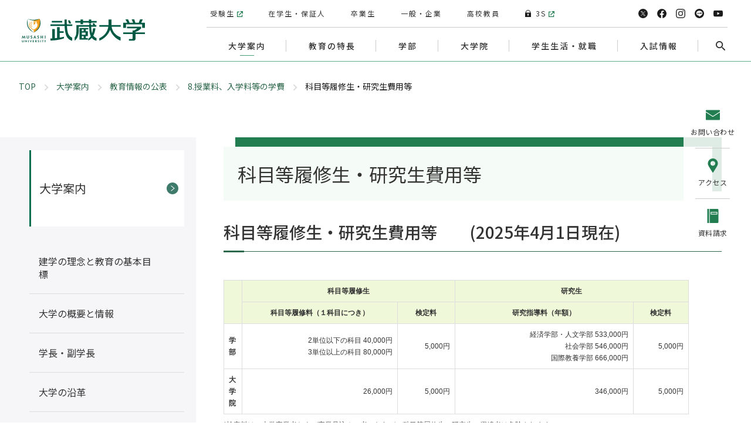

--- FILE ---
content_type: text/html
request_url: https://www.musashi.ac.jp/about/disclosure/fees/research_student.html
body_size: 8381
content:


<!DOCTYPE html>
<html class="no-js" lang="ja">

<head>
  <meta charset="UTF-8">
  <meta http-equiv="X-UA-Compatible" content="IE=edge">
  <meta name="viewport" content="width=device-width,initial-scale=1">
  <title>科目等履修生・研究生費用等 | 武蔵大学</title>

  <meta name="description" content="このサイトは武蔵大学公式サイトです。このページでは「科目等履修生・研究生費用等」に関する情報をご覧いただけます。">

  <meta name="format-detection" content="telephone=no">
  <link rel="canonical" href="https://www.musashi.ac.jp/about/disclosure/fees/research_student.html">

  <meta property="fb:admins" content="535649569834170" />
  <meta property="og:type" content="article" />
  <meta property="og:title" content="科目等履修生・研究生費用等 | 武蔵大学" />

  <meta property="og:image" content="https://www.musashi.ac.jp/common/img/musashi_official.jpg">
  <meta property="og:url" content="https://www.musashi.ac.jp/about/disclosure/fees/research_student.html" />
  <meta property="og:site_name" content="武蔵大学" />
  <meta name="twitter:card" content="summary_large_image" />
  <meta name="twitter:site" content="@musashiuniv" />
  <meta name="twitter:title" content="科目等履修生・研究生費用等 | 武蔵大学" />
  <meta name="twitter:description" content="科目等履修生・研究生費用等 | 武蔵大学" />

  <meta name="apple-mobile-web-app-title" content="">
  <meta name="application-name" content="">
  <meta name="theme-color" content="#E5F0ED">
  <link href="https://fonts.googleapis.com/css2?family=Lusitana:wght@400;700&family=Roboto:ital,wght@1,300&display=swap" rel="stylesheet">
  <link href="https://fonts.googleapis.com/css2?family=Noto+Sans+JP:wght@400;500;700&family=Noto+Serif+JP:wght@400;500;600;700&display=swap&subset=japanese" rel="stylesheet">
  <link rel="shortcut icon" href="/common/img/favicon.ico">
  <link rel="apple-touch-icon" sizes="180x180" href="/common/img/touch-icon.png">
  <link rel="stylesheet" href="/common/css/style.min.css">
<!-- Google Tag Manager -->
<script>(function(w,d,s,l,i){w[l]=w[l]||[];w[l].push({'gtm.start':
new Date().getTime(),event:'gtm.js'});var f=d.getElementsByTagName(s)[0],
j=d.createElement(s),dl=l!='dataLayer'?'&l='+l:'';j.async=true;j.src=
'https://www.googletagmanager.com/gtm.js?id='+i+dl;f.parentNode.insertBefore(j,f);
})(window,document,'script','dataLayer','GTM-W6SGQT5');</script>
<!-- End Google Tag Manager -->
  <!-- Google Tag Manager by DISCO-->
<script>(function(w,d,s,l,i){w[l]=w[l]||[];w[l].push({'gtm.start':
new Date().getTime(),event:'gtm.js'});var f=d.getElementsByTagName(s)[0],
j=d.createElement(s),dl=l!='dataLayer'?'&l='+l:'';j.async=true;j.src=
'https://www.googletagmanager.com/gtm.js?id='+i+dl;f.parentNode.insertBefore(j,f);
})(window,document,'script','dataLayer','GTM-54BHXK4');</script>
<!-- End Google Tag Manager by DISCO-->
  
</head>


<body>
<!-- Google Tag Manager (noscript) -->
<noscript><iframe src="https://www.googletagmanager.com/ns.html?id=GTM-W6SGQT5"
height="0" width="0" style="display:none;visibility:hidden"></iframe></noscript>
<!-- End Google Tag Manager (noscript) -->
  <!-- Google Tag Manager by DISCO(noscript) -->
<noscript><iframe src="https://www.googletagmanager.com/ns.html?id=GTM-54BHXK4"
height="0" width="0" style="display:none;visibility:hidden"></iframe></noscript>
<!-- End Google Tag Manager by DISCO(noscript) -->
  
  <header class="header">

    <div class="header_inner">
      
      <div class="header_logo">
      
        <p class="logo">
          <a href="/"><img src="/common/img/logo.svg" alt="武蔵大学"></a>
        </p>
      
      </div><!-- .header_logo -->

      <nav class="header_nav">
        <div class="header_nav_lists_wrap">
          
            <ul class="header_nav_lists">
            
              <li class="header_nav_list">
                <a href="https://www.smoothpathonline.jp/musashi/" class="icon-out" target="_blank">
                  <img src="/common/img/icon_apply.png" alt="" class="icon">
                  <span class="ttl">web出願</span>
                </a>
              </li>
              
              <li class="header_nav_list">
                <a href="/admissions/situation.html">
                  <img src="/common/img/icon_state.png" alt="" class="icon">
                  <span class="ttl">出願状況</span>
                </a>
              </li>
              
              <li class="header_nav_list">
                <a href="https://nyushi.musashi.ac.jp/" class="icon-out" target="_blank">
                  <img src="/common/img/icon_student.png" alt="" class="icon">
                  <span class="ttl">受験生サイト</span>
                </a>
              </li>
              
              <li class="header_nav_list">
                <a href="/admissions/index.html">
                  <img src="/common/img/icon_admission.png" alt="" class="icon">
                  <span class="ttl">入試情報</span>
                </a>
              </li>
              
              <li class="header_nav_list">
                <a href="https://nyushi.musashi.ac.jp/movie/" class="icon-out" target="_blank">
                  <img src="/common/img/icon_woc.png" alt="" class="icon">
                  <span class="ttl">webオープン<br>キャンパス</span>
                </a>
              </li>
              
              <li class="header_nav_list">
                <a href="/request.html">
                  <img src="/common/img/icon_doc.png" alt="" class="icon">
                  <span class="ttl">資料請求</span>
                </a>
              </li>
              
              <li class="header_nav_list">
                <a href="/faculty/index.html">
                  <img src="/common/img/icon_faculty.png" alt="" class="icon">
                  <span class="ttl">学部</span>
                </a>
              </li>
              
            </ul>

        </div>
        <button class="header_nav_btn">
          <span class="header_nav_btn_inner">
            <span></span>
            <span></span>
            <span></span>
          </span>
        </button>
      </nav><!-- .header_nav -->
      <div class="header_menu">
        <div class="header_menu_inner">
          <ul class="header_menu_main">
            
          <li class="header_menu_main_item">
            <a href="/about/index.html">大学案内</a>
            <button class="header_menu_main_trigger current"></button>
              <div class="header_menu_main_child_box">
                <div class="header_menu_main_child_inner">
                  <div class="header_menu_main_child_heading">
                    <p class="ttl"><span>大学案内</span></p>
                    <p class="ttl_link"><a href="/about/index.html">大学案内TOP</a></p>
                  </div>
                  <ul class="header_menu_main_child">
                  
                    <li class="header_menu_main_child_item">

                      <a href="/about/philosophy.html">建学の理念と教育の基本目標</a>
                      
                    </li>
                  
                    <li class="header_menu_main_child_item">

                      <a href="/about/outline.html">大学の概要と情報</a>
                      
                    </li>
                  
                    <li class="header_menu_main_child_item">

                      <a href="/about/president.html">学長・副学長</a>
                      
                    </li>
                  
                    <li class="header_menu_main_child_item">

                      <a href="/about/history.html">大学の沿革</a>
                      
                    </li>
                  
                    <li class="header_menu_main_child_item">

                      <a href="/about/symbol.html">大学シンボル・武蔵大学讃歌</a>
                      
                    </li>
                  
                    <li class="header_menu_main_child_item">
                      <a href="/about/policy/index.html">大学の各種方針</a>
                    </li>
                    
                    <li class="header_menu_main_child_item">
                      <a href="/about/activities/index.html">大学の取り組み</a>
                    </li>
                    
                    <li class="header_menu_main_child_item">
                      <a href="/about/disclosure/index.html">教育情報の公表</a>
                    </li>
                    
                    <li class="header_menu_main_child_item">
                      <a href="/about/researchers/index.html">武蔵の研究</a>
                    </li>
                    
                    <li class="header_menu_main_child_item">
                      <a href="/about/campus/index.html">キャンパス・施設案内</a>
                    </li>
                    
                    <li class="header_menu_main_child_item">
<a href="/access/access.html">
                          交通アクセス
                        </a>
                      
                    </li>
                  
                    <li class="header_menu_main_child_item">

                      <a href="/about/contact.html">武蔵大学に関するお問い合わせ</a>
                      
                    </li>
                  
                    <li class="header_menu_main_child_item">

                      <a href="/about/contact_en.html">English Contact Form</a>
                      
                    </li>
                            
                  </ul><!-- .header_menu_main_child -->
                  <button class="header_menu_main_child_close"></button>
                </div>
              </div>
            </li>

            
          <li class="header_menu_main_item">
            <a href="/education/index.html">教育の特長</a>
            <button class="header_menu_main_trigger"></button>
              <div class="header_menu_main_child_box">
                <div class="header_menu_main_child_inner">
                  <div class="header_menu_main_child_heading">
                    <p class="ttl"><span>教育の特長</span></p>
                    <p class="ttl_link"><a href="/education/index.html">教育の特長TOP</a></p>
                  </div>
                  <ul class="header_menu_main_child">
                  
                    <li class="header_menu_main_child_item">

                      <a href="/education/1minute.html">1分でわかる武蔵</a>
                      
                    </li>
                  
                    <li class="header_menu_main_child_item">

                      <a href="/education/4years.html">武蔵大学4年間の学び</a>
                      
                    </li>
                  
                    <li class="header_menu_main_child_item">
                      <a href="/education/seminar/index.html">武蔵のゼミ</a>
                    </li>
                    
                    <li class="header_menu_main_child_item">
                      <a href="/education/lasec/index.html">リベラルアーツ＆サイエンス教育</a>
                    </li>
                    
                    <li class="header_menu_main_child_item">
                      <a href="/education/general_study/index.html">総合科目</a>
                    </li>
                    
                    <li class="header_menu_main_child_item">

                      <a href="/education/foreign_language.html">外国語科目</a>
                      
                    </li>
                  
                    <li class="header_menu_main_child_item">
                      <a href="/education/kisokyoiku_center/index.html">自然科学・身体運動科学分野の学び</a>
                    </li>
                    
                    <li class="header_menu_main_child_item">
                      <a href="/education/minor/index.html">副専攻</a>
                    </li>
                    
                    <li class="header_menu_main_child_item">

                      <a href="/education/new_curriculum.html">2027年度 新カリキュラムの特長</a>
                      
                    </li>
                  
                    <li class="header_menu_main_child_item">
                      <a href="/education/global/index.html">グローバル教育</a>
                    </li>
                    
                    <li class="header_menu_main_child_item">
                      <a href="/education/mlc/index.html">情報・メディア教育センター</a>
                    </li>
                              
                  </ul><!-- .header_menu_main_child -->
                  <button class="header_menu_main_child_close"></button>
                </div>
              </div>
            </li>

            
          <li class="header_menu_main_item">
            <a href="/faculty/index.html">学部</a>
            <button class="header_menu_main_trigger"></button>
              <div class="header_menu_main_child_box">
                <div class="header_menu_main_child_inner">
                  <div class="header_menu_main_child_heading">
                    <p class="ttl"><span>学部</span></p>
                    <p class="ttl_link"><a href="/faculty/index.html">学部TOP</a></p>
                  </div>
                  <ul class="header_menu_main_child">
                  
                    <li class="header_menu_main_child_item">
                      <a href="/faculty/economics/index.html">経済学部</a>
                    </li>
                    
                    <li class="header_menu_main_child_item">
                      <a href="/faculty/humanities/index.html">人文学部</a>
                    </li>
                    
                    <li class="header_menu_main_child_item">
                      <a href="/faculty/sociology/index.html">社会学部</a>
                    </li>
                    
                    <li class="header_menu_main_child_item">
                      <a href="/faculty/liberalarts/index.html">国際教養学部</a>
                    </li>
                    
                    <li class="header_menu_main_child_item">
<a href="/faculty/liberalarts/em/pdp/index.html">
                          パラレル・ディグリー・プログラム（PDP）について
                        </a>
                      
                    </li>
                  
                    <li class="header_menu_main_child_item">

                      <a href="/faculty/requirements.html">履修要項</a>
                      
                    </li>
                  
                    <li class="header_menu_main_child_item">

                      <a href="/faculty/syllabus.html">シラバス</a>
                      
                    </li>
                            
                  </ul><!-- .header_menu_main_child -->
                  <button class="header_menu_main_child_close"></button>
                </div>
              </div>
            </li>

            
          <li class="header_menu_main_item">
            <a href="/graduate/index.html">大学院</a>
            <button class="header_menu_main_trigger"></button>
              <div class="header_menu_main_child_box">
                <div class="header_menu_main_child_inner">
                  <div class="header_menu_main_child_heading">
                    <p class="ttl"><span>大学院</span></p>
                    <p class="ttl_link"><a href="/graduate/index.html">大学院TOP</a></p>
                  </div>
                  <ul class="header_menu_main_child">
                  
                    <li class="header_menu_main_child_item">
                      <a href="/graduate/economics/index.html">経済学研究科</a>
                    </li>
                    
                    <li class="header_menu_main_child_item">
                      <a href="/graduate/humanities/index.html">人文科学研究科</a>
                    </li>
                    
                    <li class="header_menu_main_child_item">

                      <a href="/graduate/support.html">研究支援</a>
                      
                    </li>
                  
                    <li class="header_menu_main_child_item">

                      <a href="/graduate/requirements.html">履修要項</a>
                      
                    </li>
                  
                    <li class="header_menu_main_child_item">
<a href="/faculty/syllabus.html">
                          シラバス
                        </a>
                      
                    </li>
                  
                    <li class="header_menu_main_child_item">
                      <a href="/graduate/admissions/index.html">大学院入試</a>
                    </li>
                              
                  </ul><!-- .header_menu_main_child -->
                  <button class="header_menu_main_child_close"></button>
                </div>
              </div>
            </li>

            
          <li class="header_menu_main_item">
            <a href="/campuslife/index.html">学生生活・就職</a>
            <button class="header_menu_main_trigger"></button>
              <div class="header_menu_main_child_box">
                <div class="header_menu_main_child_inner">
                  <div class="header_menu_main_child_heading">
                    <p class="ttl"><span>学生生活・就職</span></p>
                    <p class="ttl_link"><a href="/campuslife/index.html">学生生活・就職TOP</a></p>
                  </div>
                  <ul class="header_menu_main_child">
                  
                    <li class="header_menu_main_child_item">
                      <a href="/campuslife/career/index.html">就職・キャリア</a>
                    </li>
                    
                    <li class="header_menu_main_child_item">
                      <a href="/campuslife/license/index.html">資格取得</a>
                    </li>
                    
                    <li class="header_menu_main_child_item">
                      <a href="/campuslife/support/index.html">学生生活の支援</a>
                    </li>
                    
                    <li class="header_menu_main_child_item">
                      <a href="/campuslife/fees/index.html">学費・奨学金</a>
                    </li>
                    
                    <li class="header_menu_main_child_item">
                      <a href="/campuslife/club_circle/index.html">課外活動の支援</a>
                    </li>
                    
                    <li class="header_menu_main_child_item">
                      <a href="/campuslife/org/index.html">相談窓口と支援組織</a>
                    </li>
                    
                    <li class="header_menu_main_child_item">
<a href="/toridori/index.php">
                          ムサシトリドリ
                        </a>
                      
                    </li>
                            
                  </ul><!-- .header_menu_main_child -->
                  <button class="header_menu_main_child_close"></button>
                </div>
              </div>
            </li>

            
          <li class="header_menu_main_item">
            <a href="/admissions/index.html">入試情報</a>
            <button class="header_menu_main_trigger"></button>
              <div class="header_menu_main_child_box">
                <div class="header_menu_main_child_inner">
                  <div class="header_menu_main_child_heading">
                    <p class="ttl"><span>入試情報</span></p>
                    <p class="ttl_link"><a href="/admissions/index.html">入試情報TOP</a></p>
                  </div>
                  <ul class="header_menu_main_child">
                  
                    <li class="header_menu_main_child_item">
                      <a href="/admissions/exam/index.html">入試制度</a>
                    </li>
                    
                    <li class="header_menu_main_child_item">
                      <a href="/admissions/admission_update/index.html">入試の主な変更点について</a>
                    </li>
                    
                    <li class="header_menu_main_child_item">
                      <a href="/admissions/data/index.html">入試結果・過去問題</a>
                    </li>
                    
                    <li class="header_menu_main_child_item">

                      <a href="/admissions/download.html">一般選抜入試要項・Web出願</a>
                      
                    </li>
                  
                    <li class="header_menu_main_child_item">
                      <a href="/admissions/sogotokubetsu/index.html">総合型選抜入試・特別入試</a>
                    </li>
                    
                    <li class="header_menu_main_child_item">
                      <a href="/admissions/shiteiko/shiteiko.html">学校推薦型選抜指定校制推薦入学</a>
                    </li>
                    
                    <li class="header_menu_main_child_item">
                      <a href="/admissions/qakeitai/index.html">入試Q＆A・傾向と対策</a>
                    </li>
                    
                    <li class="header_menu_main_child_item">
<a href="https://nyushi.musashi.ac.jp/event/opencampus/" target="_blank">
                          オープンキャンパス
                        </a>
                      
                    </li>
                  
                    <li class="header_menu_main_child_item">
                      <a href="/admissions/kodai/index.html">高大接続・高大連携</a>
                    </li>
                    
                    <li class="header_menu_main_child_item">

                      <a href="/admissions/qualification.html">入学資格認定について・受験上の配慮申請について</a>
                      
                    </li>
                  
                    <li class="header_menu_main_child_item">
                      <a href="/admissions/otoiawase/index.html">お問い合わせ（入試情報・大学見学・Web個別相談）</a>
                    </li>
                    
                    <li class="header_menu_main_child_item">

                      <a href="/admissions/situation.html">出願状況</a>
                      
                    </li>
                  
                    <li class="header_menu_main_child_item">

                      <a href="/admissions/for_successful.html">合格された皆さんへ</a>
                      
                    </li>
                            
                  </ul><!-- .header_menu_main_child -->
                  <button class="header_menu_main_child_close"></button>
                </div>
              </div>
            </li>

          </ul><!-- .header_menu_main -->
          <div class="header_menu_visitor">


              <ul class="header_menu_visitor_lists">
                <li class="header_menu_visitor_item">
                  <a href="https://nyushi.musashi.ac.jp/" target="_blank" class="icon-out">受験生</a>
                </li>
                <li class="header_menu_visitor_item">
                  <a href="/for_internal/index.html">在学生・保証人</a>
                </li>
                <li class="header_menu_visitor_item">
                  <a href="/for_graduate/index.html">卒業生</a>
                </li>
                <li class="header_menu_visitor_item">
                  <a href="/for_public/index.html">一般・企業</a>
                </li>
                <li class="header_menu_visitor_item">
                  <a href="/for_teacher/index.html">高校教員</a>
                </li>
                <li class="header_menu_visitor_item">
                  <a href="https://3s.musashi.ac.jp/" target="_blank" class="icon-out"><img src="/common/img/icon_lock@2x.png" srcset="/common/img/icon_lock@3x.png 3x" alt="">3S</a>
                </li>
              </ul>


          </div><!-- .header_menu_visitor -->

            <ul class="header_menu_sns">
              <li class="header_menu_sns_item">
                <a href="https://x.com/musashiuniv" target="_blank">
                  <img src="/common/img/icon_x.svg" alt="X">
                </a>
              </li>
              <li class="header_menu_sns_item">
                <a href="https://www.facebook.com/MusashiUniversity/" target="_blank">
                  <img src="/common/img/icon_facebook.svg" alt="facebook">
                </a>
              </li>
              <li class="header_menu_sns_item">
                <a href="https://www.instagram.com/musashi_university/" target="_blank">
                  <img src="/common/img/icon_insta.svg" alt="instagram">
                </a>
              </li>
              <li class="header_menu_sns_item">
                <a href="https://nyushi.musashi.ac.jp/line.html" target="_blank">
                  <img src="/common/img/icon_line.svg" alt="LINE">
                </a>
              </li>
              <li class="header_menu_sns_item">
                <a href="https://www.youtube.com/user/musashiuniv" target="_blank">
                  <img src="/common/img/icon_youtube.svg" alt="youtube">
                </a>
              </li>
            </ul><!-- .header_menu_sns -->


          <div class="header_menu_search">
            <button class="header_menu_search_btn"><img src="/common/img/icon_search@2x.png" srcset="/common/img/icon_search@3x.png 3x" alt=""></button>
          <div class="header_menu_search_wrap" role="search">
            <div class="header_menu_search_inner">
              <form method="get" id="search-form" class="header_menu_search_form" action="/search.html">
                <input class="txt" type="text" name="q" id="keywords" maxlength="255" title="検索" placeholder="検索">
                <div class="search_btn_wrap">
                  <input class="search_btn" type="submit" name="btnG" id="search-btn" value="" title="送信">
                </div>
                <input type="hidden" name="hl" value="ja">
                <input type="hidden" name="ie" value="utf-8">
                <input type="hidden" name="cx" value="007653687136570542352:ydahsun5edm">
              </form>
              <button class="header_menu_main_child_close"></button>
            </div>
          </div>
          </div><!-- .header_menu_search -->


            <ul class="header_menu_guide">
              <li class="header_menu_guide_item">
                <a href="/contact/index.html">
                  <img src="/common/img/icon_contact.png" alt="" class="icon">
                  <img src="/common/img/icon_contact_g.png" alt="" class="icon_pc">
                  <span class="ttl">お問い合わせ</span>
                </a>
              </li>
              <li class="header_menu_guide_item">
                <a href="/access/access.html">
                  <img src="/common/img/icon_access.png" alt="" class="icon">
                  <img src="/common/img/icon_access_g.png" alt="" class="icon_pc">
                  <span class="ttl">アクセス</span>
                </a>
              </li>
              <li class="header_menu_guide_item">
                <a href="/request.html">
                  <img src="/common/img/icon_doc.png" alt="" class="icon">
                  <img src="/common/img/icon_doc_g.png" alt="" class="icon_pc">
                  <span class="ttl">資料請求</span>
                </a>
              </li>
              <li class="header_menu_guide_item">
                <a href="https://3s.musashi.ac.jp/" target="_blank" class="icon-out">
                  <img src="/common/img/icon_3s.png" alt="" class="icon">
                  <span class="ttl">3S</span>
                </a>
              </li>
            </ul><!-- .header_menu_guide -->

        </div><!-- .header_menu_inner -->
      </div><!-- .header_menu -->
    </div><!-- .header_inner -->
  </header>


<main class="regulation">
  <div class="container">

        <div class="breadcrumb">
          <ol class="breadcrumb_lists">
    <li class="breadcrumb_lists_item"><a href="/index.html">TOP</a></li>
    
            <li class="breadcrumb_lists_item"><a href="/about/index.html">大学案内</a></li>
        
            <li class="breadcrumb_lists_item"><a href="/about/disclosure/index.html">教育情報の公表</a></li>
        
            <li class="breadcrumb_lists_item"><a href="/about/disclosure/fees/index.html">8.授業料、入学料等の学費</a></li>
        
    <li class="breadcrumb_lists_item">科目等履修生・研究生費用等</li>
          </ol>
        </div>

    <div class="container_col2">
      <div class="container_col2_main">
        <div class="lv1_ttl_box">
          <h1 class="lv1_ttl">科目等履修生・研究生費用等</h1>
        </div>
            <h2 class="lv2_ttl">科目等履修生・研究生費用等　　(2025年4月1日現在)</h2>

        <div class="table_wrap">

          <div class="table_scroll scroll">
<div align="left" style="vertical-align: baseline;">
<div align="left" style="vertical-align: baseline;">
<div align="left" style="vertical-align: baseline;">
<div align="left" style="vertical-align: baseline;">
<table border="0" cellspacing="0" cellpadding="0" width="793" style="width: 594.85pt; border-collapse: collapse;">
    <tbody>
        <tr>
            <td rowspan="2" style="border-width: 1pt; border-style: solid; border-color: rgb(221, 221, 221); background: rgb(239, 248, 216); padding: 6pt;" width="12">
            <div align="left">&nbsp;</div>
            </td>
            <td width="332" colspan="2" style="border-top: 1pt solid rgb(221, 221, 221); border-right: 1pt solid rgb(221, 221, 221); border-bottom: 1pt solid rgb(221, 221, 221); border-left: none; background: rgb(239, 248, 216); padding: 6pt;">
            <div align="center" style="text-align:center;line-height:12.6pt;vertical-align:baseline"><b><span style="font-size: 9pt; border: 1pt none windowtext; padding: 0mm;">科目等履修生</span></b></div>
            </td>
            <td width="361" colspan="2" style="border-top: 1pt solid rgb(221, 221, 221); border-right: 1pt solid rgb(221, 221, 221); border-bottom: 1pt solid rgb(221, 221, 221); border-left: none; background: rgb(239, 248, 216); padding: 6pt;">
            <div align="center" style="text-align:center;line-height:12.6pt;vertical-align:baseline"><b><span style="font-size: 9pt; border: 1pt none windowtext; padding: 0mm;">研究生</span></b></div>
            </td>
        </tr>
        <tr>
            <td width="242" style="border-top: none; border-left: none; border-bottom: 1pt solid rgb(221, 221, 221); border-right: 1pt solid rgb(221, 221, 221); background: rgb(239, 248, 216); padding: 6pt;">
            <div align="center" style="text-align:center;line-height:12.6pt;vertical-align:baseline"><b><span style="font-size: 9pt; border: 1pt none windowtext; padding: 0mm;">科目等履修料（１科目につき）</span></b></div>
            </td>
            <td width="90" style="border-top: none; border-left: none; border-bottom: 1pt solid rgb(221, 221, 221); border-right: 1pt solid rgb(221, 221, 221); background: rgb(239, 248, 216); padding: 6pt;">
            <div align="center" style="text-align:center;line-height:12.6pt;vertical-align:baseline"><b><span style="font-size: 9pt; border: 1pt none windowtext; padding: 0mm;">検定料</span></b></div>
            </td>
            <td width="276" style="border-top: none; border-left: none; border-bottom: 1pt solid rgb(221, 221, 221); border-right: 1pt solid rgb(221, 221, 221); background: rgb(239, 248, 216); padding: 6pt;">
            <div align="center" style="text-align:center;line-height:12.6pt;vertical-align:baseline"><b><span style="font-size: 9pt; border: 1pt none windowtext; padding: 0mm;">研究指導料（年額）</span></b></div>
            </td>
            <td width="85" style="border-top: none; border-left: none; border-bottom: 1pt solid rgb(221, 221, 221); border-right: 1pt solid rgb(221, 221, 221); background: rgb(239, 248, 216); padding: 6pt;">
            <div align="center" style="text-align:center;line-height:12.6pt;vertical-align:baseline"><b><span style="font-size: 9pt; border: 1pt none windowtext; padding: 0mm;">検定料</span></b></div>
            </td>
        </tr>
        <tr>
            <td style="border-right: 1pt solid rgb(221, 221, 221); border-bottom: 1pt solid rgb(221, 221, 221); border-left: 1pt solid rgb(221, 221, 221); border-top: none; background-image: initial; background-position: initial; background-size: initial; background-repeat: initial; background-attachment: initial; background-origin: initial; background-clip: initial; padding: 6pt;" width="12">
            <div align="left" style="line-height: 12.6pt; vertical-align: baseline;"><b><span style="font-size: 9pt; border: 1pt none windowtext; padding: 0mm;">学部</span></b></div>
            </td>
            <td width="242" style="border-top: none; border-left: none; border-bottom: 1pt solid rgb(221, 221, 221); border-right: 1pt solid rgb(221, 221, 221); background-image: initial; background-position: initial; background-size: initial; background-repeat: initial; background-attachment: initial; background-origin: initial; background-clip: initial; padding: 6pt;">
            <div align="right" style="text-align:right;line-height:12.6pt;vertical-align:baseline"><span style="font-size: 9pt; border: 1pt none windowtext; padding: 0mm;">2単位以下の科目 40,000円</span><span style="font-size: 9pt; border: 1pt none windowtext; padding: 0mm;"><br />
            3単位以上の科目 80,000円</span></div>
            </td>
            <td width="90" style="border-top: none; border-left: none; border-bottom: 1pt solid rgb(221, 221, 221); border-right: 1pt solid rgb(221, 221, 221); background-image: initial; background-position: initial; background-size: initial; background-repeat: initial; background-attachment: initial; background-origin: initial; background-clip: initial; padding: 6pt;">
            <div align="right" style="text-align:right;line-height:12.6pt;vertical-align:baseline"><span style="font-size: 9pt; border: 1pt none windowtext; padding: 0mm;">5,000</span><span style="font-size: 9pt; border: 1pt none windowtext; padding: 0mm;">円</span></div>
            </td>
            <td width="276" style="border-top: none; border-left: none; border-bottom: 1pt solid rgb(221, 221, 221); border-right: 1pt solid rgb(221, 221, 221); background-image: initial; background-position: initial; background-size: initial; background-repeat: initial; background-attachment: initial; background-origin: initial; background-clip: initial; padding: 6pt;">
            <div align="right" style="text-align:right;line-height:12.6pt;vertical-align:baseline"><span style="font-size: 9pt; border: 1pt none windowtext; padding: 0mm;">経済学部・人文学部 533,000</span><span style="font-size: 9pt; border: 1pt none windowtext; padding: 0mm;">円<br />
            社会学部&nbsp;546,000円<br />
            国際教養学部 666,000円</span></div>
            </td>
            <td width="85" style="border-top: none; border-left: none; border-bottom: 1pt solid rgb(221, 221, 221); border-right: 1pt solid rgb(221, 221, 221); background-image: initial; background-position: initial; background-size: initial; background-repeat: initial; background-attachment: initial; background-origin: initial; background-clip: initial; padding: 6pt;">
            <div align="right" style="text-align:right;line-height:12.6pt;vertical-align:baseline"><span style="font-size: 9pt; border: 1pt none windowtext; padding: 0mm;">5,000</span><span style="font-size: 9pt; border: 1pt none windowtext; padding: 0mm;">円</span></div>
            </td>
        </tr>
        <tr>
            <td style="border-right: 1pt solid rgb(221, 221, 221); border-bottom: 1pt solid rgb(221, 221, 221); border-left: 1pt solid rgb(221, 221, 221); border-top: none; background-image: initial; background-position: initial; background-size: initial; background-repeat: initial; background-attachment: initial; background-origin: initial; background-clip: initial; padding: 6pt;" width="12">
            <div align="left" style="line-height: 12.6pt; vertical-align: baseline;"><b><span style="font-size: 9pt; border: 1pt none windowtext; padding: 0mm;">大学院</span></b></div>
            </td>
            <td width="242" style="border-top: none; border-left: none; border-bottom: 1pt solid rgb(221, 221, 221); border-right: 1pt solid rgb(221, 221, 221); background-image: initial; background-position: initial; background-size: initial; background-repeat: initial; background-attachment: initial; background-origin: initial; background-clip: initial; padding: 6pt;">
            <div align="right" style="text-align:right;line-height:12.6pt;vertical-align:baseline"><span style="font-size: 9pt; border: 1pt none windowtext; padding: 0mm;">26,000</span><span style="font-size: 9pt; border: 1pt none windowtext; padding: 0mm;">円</span></div>
            </td>
            <td width="90" style="border-top: none; border-left: none; border-bottom: 1pt solid rgb(221, 221, 221); border-right: 1pt solid rgb(221, 221, 221); background-image: initial; background-position: initial; background-size: initial; background-repeat: initial; background-attachment: initial; background-origin: initial; background-clip: initial; padding: 6pt;">
            <div align="right" style="text-align:right;line-height:12.6pt;vertical-align:baseline"><span style="font-size: 9pt; border: 1pt none windowtext; padding: 0mm;">5,000</span><span style="font-size: 9pt; border: 1pt none windowtext; padding: 0mm;">円</span></div>
            </td>
            <td width="276" style="border-top: none; border-left: none; border-bottom: 1pt solid rgb(221, 221, 221); border-right: 1pt solid rgb(221, 221, 221); background-image: initial; background-position: initial; background-size: initial; background-repeat: initial; background-attachment: initial; background-origin: initial; background-clip: initial; padding: 6pt;">
            <div align="right" style="text-align:right;line-height:12.6pt;vertical-align:baseline"><span style="font-size: 9pt; border: 1pt none windowtext; padding: 0mm;">346,000</span><span style="font-size: 9pt; border: 1pt none windowtext; padding: 0mm;">円</span></div>
            </td>
            <td width="85" style="border-top: none; border-left: none; border-bottom: 1pt solid rgb(221, 221, 221); border-right: 1pt solid rgb(221, 221, 221); background-image: initial; background-position: initial; background-size: initial; background-repeat: initial; background-attachment: initial; background-origin: initial; background-clip: initial; padding: 6pt;">
            <div align="right" style="text-align:right;line-height:12.6pt;vertical-align:baseline"><span style="font-size: 9pt; border: 1pt none windowtext; padding: 0mm;">5,000</span><span style="font-size: 9pt; border: 1pt none windowtext; padding: 0mm;">円</span></div>
            </td>
        </tr>
    </tbody>
</table>
</div>
</div>
</div>
</div>
          </div>

            <div class="wysiwyg_box"><div>*検定料は、本学卒業者および卒業見込みの者、ならびに科目等履修生・研究生の継続者は免除されます。</div>
<div>　※練馬区特別履修生は継続扱いにはなりません。</div>
<div>*出願については<a href="/lifelong_study/research_student.html"><span style="color: rgb(0, 100, 0);">研究生・科目等履修生</span></a>を参照してください。</div>
            </div>

        </div>




          </div>
          <div class="container_col2_aside">
            <div class="container_col2_aside_inner">
               

<div class="localnav">
  <div class="localnav_heading">
    

    <a href="/about/index.html">
      <div class="localnav_heading_inner">
        <p class="ttl">大学案内</p>
      </div>
    </a>

  </div>
  <nav class="localnav_nav">
    <ul class="localnav_lists">
    
      <li class="localnav_lists_item">
        <a href="/about/philosophy.html" >
          <span class="txt">建学の理念と教育の基本目標</span>
        </a>
      </li>
      
      <li class="localnav_lists_item">
        <a href="/about/outline.html" >
          <span class="txt">大学の概要と情報</span>
        </a>
      </li>
      
      <li class="localnav_lists_item">
        <a href="/about/president.html" >
          <span class="txt">学長・副学長</span>
        </a>
      </li>
      
      <li class="localnav_lists_item">
        <a href="/about/history.html" >
          <span class="txt">大学の沿革</span>
        </a>
      </li>
      
      <li class="localnav_lists_item">
        <a href="/about/symbol.html" >
          <span class="txt">大学シンボル・武蔵大学讃歌</span>
        </a>
      </li>
      
      <li class="localnav_lists_item">
        <a href="/about/policy/index.html">
          <span class="txt">大学の各種方針</span>
        </a>
        
        <button class="localnav_lists_item_btn"></button>
        <ul class="localnav_child localnav_target">
        
          <li class="localnav_lists_item">
            <a href="/about/policy/assessment.html">
              <span class="txt">アセスメント・ポリシー</span>
            </a>
          </li> 
          
          <li class="localnav_lists_item">
            <a href="/about/policy/global.html">
              <span class="txt">グローバル教育方針</span>
            </a>
          </li> 
          
          <li class="localnav_lists_item">
            <a href="/about/policy/educational.html">
              <span class="txt">教育研究等に関する各種方針</span>
            </a>
          </li> 
          
          <li class="localnav_lists_item">
            <a href="/about/policy/kyoin_sosiki.html">
              <span class="txt">各学部・研究科等の教員組織の編制方針</span>
            </a>
          </li> 
          
        </ul>
        
      </li>

      <li class="localnav_lists_item">
        <a href="/about/activities/index.html">
          <span class="txt">大学の取り組み</span>
        </a>
        
        <button class="localnav_lists_item_btn"></button>
        <ul class="localnav_child localnav_target">
        
          <li class="localnav_lists_item">
            <a href="">
              <span class="txt">大学教育改革事業等への取り組み</span>
            </a>
        
          </li>

          <li class="localnav_lists_item">
            <a href="/about/activities/faculty_development.html">
              <span class="txt">FD（Faculty Development）活動</span>
            </a>
          </li> 
          
          <li class="localnav_lists_item">
            <a href="/about/activities/human_rights.html">
              <span class="txt">学生の生活と人権に関する体制</span>
            </a>
          </li> 
          
          <li class="localnav_lists_item">
            <a href="/lifelong_study/index.html" class="link -txt">
              <span class="txt">生涯学習</span>
            </a>
          </li>
          
          <li class="localnav_lists_item">
            <a href="/about/activities/collaboration.html">
              <span class="txt">大学間連携</span>
            </a>
          </li> 
          
          <li class="localnav_lists_item">
            <a href="/about/activities/regional/index.html">
              <span class="txt">地域連携</span>
            </a>
        
            <button class="localnav_lists_item_btn"></button>
            <ul class="localnav_lower localnav_target">            
            
              <li class="localnav_lower_item">
                <a href="/about/activities/regional/regional.html">
                  <span class="lower_txt">大学施設の開放</span>
                </a>
              </li>
              
              <li class="localnav_lower_item">
                <a href="/about/activities/regional/nerima_student.html">
                  <span class="lower_txt">練馬区武蔵大学特別履修生制度</span>
                </a>
              </li>
              
            </ul>
        
          </li>

          <li class="localnav_lists_item">
            <a href="/about/activities/cooperation.html">
              <span class="txt">産官学連携</span>
            </a>
          </li> 
          
          <li class="localnav_lists_item">
            <a href="/about/activities/location/index.html">
              <span class="txt">ロケーション撮影について</span>
            </a>
        
          </li>

        </ul>
        
      </li>

      <li class="localnav_lists_item">
        <a href="/about/disclosure/index.html" class="current">
          <span class="txt">教育情報の公表</span>
        </a>
        
        <button class="localnav_lists_item_btn active"></button>
        <ul class="localnav_child localnav_target current">
        
          <li class="localnav_lists_item">
            <a href="/about/disclosure/purpose.html">
              <span class="txt">１.教育研究上の目的、3つのポリシー</span>
            </a>
          </li> 
          
          <li class="localnav_lists_item">
            <a href="/about/disclosure/organization.html">
              <span class="txt">２.教育研究上の基本組織</span>
            </a>
          </li> 
          
          <li class="localnav_lists_item">
            <a href="/about/disclosure/teacher.html">
              <span class="txt">３.教員組織、教員数、学位・業績</span>
            </a>
          </li> 
          
          <li class="localnav_lists_item">
            <a href="/about/disclosure/student/index.html">
              <span class="txt">4.学生の受入、進路状況</span>
            </a>
        
            <button class="localnav_lists_item_btn"></button>
            <ul class="localnav_lower localnav_target">            
            
              <li class="localnav_lower_item">
                <a href="/about/disclosure/student/admission_policy.html">
                  <span class="lower_txt">アドミッション・ポリシー（入学者受入れの方針）</span>
                </a>
              </li>
              
              <li class="localnav_lower_item">
                <a href="/about/disclosure/student/admission.html">
                  <span class="lower_txt">入学者数・入学定員</span>
                </a>
              </li>
              
              <li class="localnav_lower_item">
                <a href="/about/disclosure/student/enrollment.html">
                  <span class="lower_txt">在籍学生数</span>
                </a>
              </li>
              
              <li class="localnav_lower_item">
                <a href="/about/disclosure/student/quota.html">
                  <span class="lower_txt">収容定員数、収容定員充足率</span>
                </a>
              </li>
              
              <li class="localnav_lower_item">
                <a href="/about/disclosure/student/graduate.html">
                  <span class="lower_txt">卒業（修了）者数・進学者数・就職者数・学位授与数</span>
                </a>
              </li>
              
              <li class="localnav_lower_item">
                <a href="/about/disclosure/student/withdrew.html">
                  <span class="lower_txt">退学・除籍者数、中退率、留年者数</span>
                </a>
              </li>
              
              <li class="localnav_lower_item">
                <a href="/about/disclosure/student/society.html">
                  <span class="lower_txt">社会人学生数</span>
                </a>
              </li>
              
              <li class="localnav_lower_item">
                <a href="/about/disclosure/student/abroad.html">
                  <span class="lower_txt">留学生数、海外派遣学生数</span>
                </a>
              </li>
              
            </ul>
        
          </li>

          <li class="localnav_lists_item">
            <a href="/about/disclosure/class/index.html">
              <span class="txt">5.授業科目・年間授業計画</span>
            </a>
        
            <button class="localnav_lists_item_btn"></button>
            <ul class="localnav_lower localnav_target">            
            
              <li class="localnav_lower_item">
                <a href="/about/disclosure/class/syllabus.html">
                  <span class="lower_txt">授業科目・内容・年間計画 （シラバス）</span>
                </a>
              </li>
              
              <li class="localnav_lower_item">
                <a href="/about/disclosure/class/curriculum_policy.html">
                  <span class="lower_txt">カリキュラム・ポリシー（教育課程編成・実施の方針）</span>
                </a>
              </li>
              
              <li class="localnav_lower_item">
                <a href="/about/disclosure/class/calendar.html">
                  <span class="lower_txt">学年暦</span>
                </a>
              </li>
              
            </ul>
        
          </li>

          <li class="localnav_lists_item">
            <a href="/about/disclosure/evaluation/index.html">
              <span class="txt">6.成績評価基準、卒業・修了認定基準</span>
            </a>
        
            <button class="localnav_lists_item_btn"></button>
            <ul class="localnav_lower localnav_target">            
            
              <li class="localnav_lower_item">
                <a href="/about/disclosure/evaluation/diploma_policy.html">
                  <span class="lower_txt">ディプロマ・ポリシー （学位授与の方針）</span>
                </a>
              </li>
              
              <li class="localnav_lower_item">
                <a href="/about/disclosure/evaluation/gpa.html">
                  <span class="lower_txt">学部成績評価基準</span>
                </a>
              </li>
              
              <li class="localnav_lower_item">
                <a href="/about/disclosure/evaluation/graduate_grade.html">
                  <span class="lower_txt">大学院成績評価基準</span>
                </a>
              </li>
              
              <li class="localnav_lower_item">
                <a href="/about/disclosure/evaluation/graduate_requirements.html">
                  <span class="lower_txt">大学院修了認定基準</span>
                </a>
              </li>
              
              <li class="localnav_lower_item">
                <a href="/about/disclosure/evaluation/requirements.html">
                  <span class="lower_txt">学部卒業認定基準</span>
                </a>
              </li>
              
            </ul>
        
          </li>

          <li class="localnav_lists_item">
            <a href="/about/disclosure/facilities.html">
              <span class="txt">7.校地・校舎等の施設設備</span>
            </a>
          </li> 
          
          <li class="localnav_lists_item">
            <a href="/about/disclosure/fees/index.html" class="current">
              <span class="txt">8.授業料、入学料等の学費</span>
            </a>
        
            <button class="localnav_lists_item_btn active"></button>
            <ul class="localnav_lower localnav_target current">            
            
              <li class="localnav_lower_item">
                <a href="/about/disclosure/fees/fees.html">
                  <span class="lower_txt">授業料（学部・大学院）</span>
                </a>
              </li>
              
              <li class="localnav_lower_item">
                <a href="/about/disclosure/fees/research_student.html" class="current">
                  <span class="lower_txt">科目等履修生・研究生費用等</span>
                </a>
              </li>
              
            </ul>
        
          </li>

          <li class="localnav_lists_item">
            <a href="/about/disclosure/support.html">
              <span class="txt">９.学生支援</span>
            </a>
          </li> 
          
          <li class="localnav_lists_item">
            <a href="/about/disclosure/info/index.html">
              <span class="txt">10.その他教育研究上の各種情報</span>
            </a>
        
            <button class="localnav_lists_item_btn"></button>
            <ul class="localnav_lower localnav_target">            
            
              <li class="localnav_lower_item">
                <a href="/about/disclosure/info/st.html">
                  <span class="lower_txt">教員一人当たり学生数</span>
                </a>
              </li>
              
              <li class="localnav_lower_item">
                <a href="/about/disclosure/info/ratio.html">
                  <span class="lower_txt">専任教員と非常勤講師の比率</span>
                </a>
              </li>
              
              <li class="localnav_lower_item">
                <a href="/about/disclosure/info/regional.html">
                  <span class="lower_txt">地域連携活動や社会貢献</span>
                </a>
              </li>
              
            </ul>
        
          </li>

          <li class="localnav_lists_item">
            <a href="/about/disclosure/evaluation.html">
              <span class="txt">大学評価</span>
            </a>
          </li> 
          
          <li class="localnav_lists_item">
            <a href="/about/disclosure/application.html">
              <span class="txt">設置認可申請書・届出書、履行状況報告書</span>
            </a>
          </li> 
          
          <li class="localnav_lists_item">
            <a href="/about/disclosure/investigation.html">
              <span class="txt">学生調査</span>
            </a>
          </li> 
          
        </ul>
        
      </li>

      <li class="localnav_lists_item">
        <a href="/about/researchers/index.html">
          <span class="txt">武蔵の研究</span>
        </a>
        
        <button class="localnav_lists_item_btn"></button>
        <ul class="localnav_child localnav_target">
        
          <li class="localnav_lists_item">
            <a href="/about/researchers/r_copy_of_prevention01.html">
              <span class="txt">人を対象とする研究倫理</span>
            </a>
          </li> 
          
          <li class="localnav_lists_item">
            <a href="/about/researchers/eradregistration.html">
              <span class="txt">e-Radへの研究者登録基準</span>
            </a>
          </li> 
          
          <li class="localnav_lists_item">
            <a href="/about/researchers/prevention01.html">
              <span class="txt">公的研究費不正使用防止体制</span>
            </a>
          </li> 
          
          <li class="localnav_lists_item">
            <a href="/about/researchers/prevention02.html">
              <span class="txt">研究活動不正行為防止体制</span>
            </a>
          </li> 
          
          <li class="localnav_lists_item">
            <a href="/about/researchers/ethics.html">
              <span class="txt">研究倫理教育</span>
            </a>
          </li> 
          
        </ul>
        
      </li>

      <li class="localnav_lists_item">
        <a href="/about/campus/index.html">
          <span class="txt">キャンパス・施設案内</span>
        </a>
        
        <button class="localnav_lists_item_btn"></button>
        <ul class="localnav_child localnav_target">
        
          <li class="localnav_lists_item">
            <a href="/about/campus/ekoda.html">
              <span class="txt">江古田キャンパス</span>
            </a>
          </li> 
          
          <li class="localnav_lists_item">
            <a href="/about/campus/asaka.html">
              <span class="txt">朝霞グラウンド・朝霞プラザ</span>
            </a>
          </li> 
          
          <li class="localnav_lists_item">
            <a href="/about/campus/outside.html">
              <span class="txt">学外施設</span>
            </a>
          </li> 
          
          <li class="localnav_lists_item">
            <a href="/access/access.html" class="link -txt">
              <span class="txt">交通アクセス</span>
            </a>
          </li>
          
        </ul>
        
      </li>

      <li class="localnav_lists_item">
        <a href="/access/access.html" class="link -txt">
          <span class="txt">交通アクセス</span>
        </a>
      </li>
      
      <li class="localnav_lists_item">
        <a href="/about/contact.html" >
          <span class="txt">武蔵大学に関するお問い合わせ</span>
        </a>
      </li>
      
      <li class="localnav_lists_item">
        <a href="/about/contact_en.html" >
          <span class="txt">English Contact Form</span>
        </a>
      </li>
      
    </ul>

    </ul>
  </nav>
</div>

            </div>
          </div>
    </div>
  </div>
</main>
    <footer class="footer">
    
      <div class="footer_box">
        <div class="container_s">
          <div class="footer_top">
            <div class="footer_top_l">

              <p class="footer_top_l_logo">
                <a href="/"><img src="/common/img/logo.svg" alt="武蔵大学"></a>
              </p>


              <ul class="footer_top_l_sns">
                <li class="footer_top_l_sns_item">
                  <a href="https://x.com/musashiuniv" target="_blank">
                    <img src="/common/img/icon_x.svg" alt="X">
                  </a>
                </li>
                <li class="footer_top_l_sns_item">
                  <a href="https://www.facebook.com/MusashiUniversity/" target="_blank">
                    <img src="/common/img/icon_facebook.svg" alt="facebook">
                  </a>
                </li>
                <li class="footer_top_l_sns_item">
                  <a href="https://www.instagram.com/musashi_university/" target="_blank">
                    <img src="/common/img/icon_insta.svg" alt="instagram">
                  </a>
                </li>
                <li class="footer_top_l_sns_item">
                  <a href="https://nyushi.musashi.ac.jp/line.html" target="_blank">
                    <img src="/common/img/icon_line.svg" alt="LINE">
                  </a>
                </li>
                <li class="footer_top_l_sns_item">
                  <a href="https://www.youtube.com/user/musashiuniv" target="_blank">
                    <img src="/common/img/icon_youtube.svg" alt="youtube">
                  </a>
                </li>
              </ul>

            </div><!-- .footer_top_l -->
            <div class="footer_top_r">

          <div class="footer_top_r_search">
            <div class="footer_search" role="search">
              <form method="get" id="search-form" class="footer_search_form" action="/search.html">
                <input class="txt" type="text" name="q" id="keywords" maxlength="255" title="検索">
                <div class="search_btn_wrap">
                  <input class="search_btn" type="submit" name="btnG" id="search-btn" value="" title="送信">
                </div>
                <input type="hidden" name="hl" value="ja">
                <input type="hidden" name="ie" value="utf-8">
                <input type="hidden" name="cx" value="007653687136570542352:ydahsun5edm">
              </form>
            </div>
          </div>

              <ul class="footer_top_r_tags">
              
                <li class="footer_top_r_tags_item">
                  <a href="/request.html"><span class="tag">＃資料請求</span></a>
                </li>
                
                <li class="footer_top_r_tags_item">
                  <a href="/access/access.html"><span class="tag">＃交通アクセス</span></a>
                </li>
                
                <li class="footer_top_r_tags_item">
                  <a href="/contact/index.html"><span class="tag">＃お問合せ</span></a>
                </li>
                
              </ul>

            </div><!-- .footer_top_r -->
          </div><!-- .footer_top -->
          <nav class="footer_nav">
            <div class="footer_nav_main">

              <ul class="footer_nav_main_lists">
                
                <li class="footer_nav_main_list js-matchHeight">
                  <a href="/about/index.html" class="ttl">大学案内</a>
                  <button class="footer_nav_main_list_trigger"></button>
                  <ul class="footer_nav_child">
                  
                    <li class="footer_nav_child_list">
                    
                      <a href="/about/philosophy.html">建学の理念と教育の基本目標</a>
                      
                    </li>
                  
                    <li class="footer_nav_child_list">
                    
                      <a href="/about/outline.html">大学の概要と情報</a>
                      
                    </li>
                  
                    <li class="footer_nav_child_list">
                    
                      <a href="/about/president.html">学長・副学長</a>
                      
                    </li>
                  
                    <li class="footer_nav_child_list">
                    
                      <a href="/about/history.html">大学の沿革</a>
                      
                    </li>
                  
                    <li class="footer_nav_child_list">
                    
                      <a href="/about/symbol.html">大学シンボル・武蔵大学讃歌</a>
                      
                    </li>
                  
                    <li class="footer_nav_child_list">
                      <a href="/about/policy/index.html">大学の各種方針</a>
                    </li>

                    <li class="footer_nav_child_list">
                      <a href="/about/activities/index.html">大学の取り組み</a>
                    </li>

                    <li class="footer_nav_child_list">
                      <a href="/about/disclosure/index.html">教育情報の公表</a>
                    </li>

                    <li class="footer_nav_child_list">
                      <a href="/about/researchers/index.html">武蔵の研究</a>
                    </li>

                    <li class="footer_nav_child_list">
                      <a href="/about/campus/index.html">キャンパス・施設案内</a>
                    </li>

                    <li class="footer_nav_child_list">
                    <a href="/access/access.html">
                          交通アクセス
                        </a>
                      
                    </li>
                  
                    <li class="footer_nav_child_list">
                    
                      <a href="/about/contact.html">武蔵大学に関するお問い合わせ</a>
                      
                    </li>
                  
                    <li class="footer_nav_child_list">
                    
                      <a href="/about/contact_en.html">English Contact Form</a>
                      
                    </li>
                   
                  </ul>
                </li>

                
                <li class="footer_nav_main_list js-matchHeight">
                  <a href="/education/index.html" class="ttl">教育の特長</a>
                  <button class="footer_nav_main_list_trigger"></button>
                  <ul class="footer_nav_child">
                  
                    <li class="footer_nav_child_list">
                    
                      <a href="/education/1minute.html">1分でわかる武蔵</a>
                      
                    </li>
                  
                    <li class="footer_nav_child_list">
                    
                      <a href="/education/4years.html">武蔵大学4年間の学び</a>
                      
                    </li>
                  
                    <li class="footer_nav_child_list">
                      <a href="/education/seminar/index.html">武蔵のゼミ</a>
                    </li>

                    <li class="footer_nav_child_list">
                      <a href="/education/lasec/index.html">リベラルアーツ＆サイエンス教育</a>
                    </li>

                    <li class="footer_nav_child_list">
                      <a href="/education/general_study/index.html">総合科目</a>
                    </li>

                    <li class="footer_nav_child_list">
                    
                      <a href="/education/foreign_language.html">外国語科目</a>
                      
                    </li>
                  
                    <li class="footer_nav_child_list">
                      <a href="/education/kisokyoiku_center/index.html">自然科学・身体運動科学分野の学び</a>
                    </li>

                    <li class="footer_nav_child_list">
                      <a href="/education/minor/index.html">副専攻</a>
                    </li>

                    <li class="footer_nav_child_list">
                    
                      <a href="/education/new_curriculum.html">2027年度 新カリキュラムの特長</a>
                      
                    </li>
                  
                    <li class="footer_nav_child_list">
                      <a href="/education/global/index.html">グローバル教育</a>
                    </li>

                    <li class="footer_nav_child_list">
                      <a href="/education/mlc/index.html">情報・メディア教育センター</a>
                    </li>

                  </ul>
                </li>

                
                <li class="footer_nav_main_list js-matchHeight">
                  <a href="/faculty/index.html" class="ttl">学部</a>
                  <button class="footer_nav_main_list_trigger"></button>
                  <ul class="footer_nav_child">
                  
                    <li class="footer_nav_child_list">
                      <a href="/faculty/economics/index.html">経済学部</a>
                    </li>

                    <li class="footer_nav_child_list">
                      <a href="/faculty/humanities/index.html">人文学部</a>
                    </li>

                    <li class="footer_nav_child_list">
                      <a href="/faculty/sociology/index.html">社会学部</a>
                    </li>

                    <li class="footer_nav_child_list">
                      <a href="/faculty/liberalarts/index.html">国際教養学部</a>
                    </li>

                    <li class="footer_nav_child_list">
                    <a href="/faculty/liberalarts/em/pdp/index.html">
                          パラレル・ディグリー・プログラム（PDP）について
                        </a>
                      
                    </li>
                  
                    <li class="footer_nav_child_list">
                    
                      <a href="/faculty/requirements.html">履修要項</a>
                      
                    </li>
                  
                    <li class="footer_nav_child_list">
                    
                      <a href="/faculty/syllabus.html">シラバス</a>
                      
                    </li>
                  
                  </ul>
                </li>

                
                <li class="footer_nav_main_list">
                  <a href="/graduate/index.html" class="ttl">大学院</a>
                  <button class="footer_nav_main_list_trigger"></button>
                  <ul class="footer_nav_child">
                  
                    <li class="footer_nav_child_list">
                      <a href="/graduate/economics/index.html">経済学研究科</a>
                    </li>

                    <li class="footer_nav_child_list">
                      <a href="/graduate/humanities/index.html">人文科学研究科</a>
                    </li>

                    <li class="footer_nav_child_list">
                    
                      <a href="/graduate/support.html">研究支援</a>
                      
                    </li>
                  
                    <li class="footer_nav_child_list">
                    
                      <a href="/graduate/requirements.html">履修要項</a>
                      
                    </li>
                  
                    <li class="footer_nav_child_list">
                    <a href="/faculty/syllabus.html">
                          シラバス
                        </a>
                      
                    </li>
                  
                    <li class="footer_nav_child_list">
                      <a href="/graduate/admissions/index.html">大学院入試</a>
                    </li>

                  </ul>
                </li>

                
                <li class="footer_nav_main_list">
                  <a href="/campuslife/index.html" class="ttl">学生生活・就職</a>
                  <button class="footer_nav_main_list_trigger"></button>
                  <ul class="footer_nav_child">
                  
                    <li class="footer_nav_child_list">
                      <a href="/campuslife/career/index.html">就職・キャリア</a>
                    </li>

                    <li class="footer_nav_child_list">
                      <a href="/campuslife/license/index.html">資格取得</a>
                    </li>

                    <li class="footer_nav_child_list">
                      <a href="/campuslife/support/index.html">学生生活の支援</a>
                    </li>

                    <li class="footer_nav_child_list">
                      <a href="/campuslife/fees/index.html">学費・奨学金</a>
                    </li>

                    <li class="footer_nav_child_list">
                      <a href="/campuslife/club_circle/index.html">課外活動の支援</a>
                    </li>

                    <li class="footer_nav_child_list">
                      <a href="/campuslife/org/index.html">相談窓口と支援組織</a>
                    </li>

                    <li class="footer_nav_child_list">
                    <a href="/toridori/index.php">
                          ムサシトリドリ
                        </a>
                      
                    </li>
                  
                  </ul>
                </li>

                
                <li class="footer_nav_main_list">
                  <a href="/admissions/index.html" class="ttl">入試情報</a>
                  <button class="footer_nav_main_list_trigger"></button>
                  <ul class="footer_nav_child">
                  
                    <li class="footer_nav_child_list">
                      <a href="/admissions/exam/index.html">入試制度</a>
                    </li>

                    <li class="footer_nav_child_list">
                      <a href="/admissions/admission_update/index.html">入試の主な変更点について</a>
                    </li>

                    <li class="footer_nav_child_list">
                      <a href="/admissions/data/index.html">入試結果・過去問題</a>
                    </li>

                    <li class="footer_nav_child_list">
                    
                      <a href="/admissions/download.html">一般選抜入試要項・Web出願</a>
                      
                    </li>
                  
                    <li class="footer_nav_child_list">
                      <a href="/admissions/sogotokubetsu/index.html">総合型選抜入試・特別入試</a>
                    </li>

                    <li class="footer_nav_child_list">
                      <a href="/admissions/shiteiko/shiteiko.html">学校推薦型選抜指定校制推薦入学</a>
                    </li>

                    <li class="footer_nav_child_list">
                      <a href="/admissions/qakeitai/index.html">入試Q＆A・傾向と対策</a>
                    </li>

                    <li class="footer_nav_child_list">
                    <a href="https://nyushi.musashi.ac.jp/event/opencampus/" target="_blank">
                          オープンキャンパス
                        </a>
                      
                    </li>
                  
                    <li class="footer_nav_child_list">
                      <a href="/admissions/kodai/index.html">高大接続・高大連携</a>
                    </li>

                    <li class="footer_nav_child_list">
                    
                      <a href="/admissions/qualification.html">入学資格認定について・受験上の配慮申請について</a>
                      
                    </li>
                  
                    <li class="footer_nav_child_list">
                      <a href="/admissions/otoiawase/index.html">お問い合わせ（入試情報・大学見学・Web個別相談）</a>
                    </li>

                    <li class="footer_nav_child_list">
                    
                      <a href="/admissions/contact.html">入試情報に関するお問い合わせ</a>
                      
                    </li>
                  
                    <li class="footer_nav_child_list">
                    
                      <a href="/admissions/campus_tours.html">大学見学に関するお問い合わせ（お申込み）</a>
                      
                    </li>
                  
                    <li class="footer_nav_child_list">
                    
                      <a href="/admissions/nyushi_event.html">Web個別相談のお申し込み</a>
                      
                    </li>
                  
                    <li class="footer_nav_child_list">
                    
                      <a href="/admissions/situation.html">出願状況</a>
                      
                    </li>
                  
                    <li class="footer_nav_child_list">
                    
                      <a href="/admissions/calendar.html">入試カレンダー</a>
                      
                    </li>
                  
                    <li class="footer_nav_child_list">
                    
                      <a href="/admissions/flow.html">出願から入学まで</a>
                      
                    </li>
                  
                    <li class="footer_nav_child_list">
                    
                      <a href="/admissions/for_successful.html">合格された皆さんへ</a>
                      
                    </li>
                  
                    <li class="footer_nav_child_list">
                    
                      <a href="/admissions/dm_stop.html">資料発送停止依頼</a>
                      
                    </li>
                  
                  </ul>
                </li>
 
                
                <li class="footer_nav_main_list">
                  <a href="/lifelong_study/index.html" class="ttl">生涯学習</a>
                  <button class="footer_nav_main_list_trigger"></button>
                  <ul class="footer_nav_child">
                  
                    <li class="footer_nav_child_list">
                    
                      <a href="/lifelong_study/open_lecture.html">開設講座一覧</a>
                      
                    </li>
                  
                    <li class="footer_nav_child_list">
                    
                      <a href="/lifelong_study/research_student.html">研究生・科目等履修生</a>
                      
                    </li>
                  
                  </ul>
                </li>

                

                <li class="footer_nav_main_list">
                  <span class="ttl">訪問者別ページ</span>
                  <button class="footer_nav_main_list_trigger"></button>
                  <ul class="footer_nav_child">
                    <li class="footer_nav_child_list">
                      <a href="https://nyushi.musashi.ac.jp/" target="_blank">受験生の方</a>
                    </li>
                    <li class="footer_nav_child_list">
                      <a href="/for_internal/index.html">在学生・保証人の方</a>
                    </li>
                    <li class="footer_nav_child_list">
                      <a href="/for_graduate/index.html">卒業生の方</a>
                    </li>
                    <li class="footer_nav_child_list">
                      <a href="/for_public/index.html">一般・企業の方</a>
                    </li>
                    <li class="footer_nav_child_list">
                      <a href="/for_teacher/index.html">高校教員の方</a>
                    </li>
                  </ul>
                </li>

              </ul><!-- footer_nav_main_lists -->
            </div><!-- .footer_nav_main -->
            <div class="footer_nav_aside">
              <ul class="footer_nav_aside_lists">
                <li class="footer_nav_aside_list">
                  <a href="https://www.musashigakuen.jp/saiyou/index.html" target="_blank">採用情報</a>
                </li>
                <li class="footer_nav_aside_list">
                  <a href="https://www.musashigakuen.jp/sitepolicy.html" target="_blank">このサイトについて</a>
                </li>
                <li class="footer_nav_aside_list">
                  <a href="https://www.musashigakuen.jp/privacypolicy.html" target="_blank">プライバシーポリシー</a>
                </li>
              </ul>
              <ul class="footer_nav_aside_lists">
                <li class="footer_nav_aside_list">
                  <a href="https://www.musashigakuen.jp/index.html" target="_blank">学校法人根津育英会武蔵学園</a>
                </li>
                <li class="footer_nav_aside_list">
                  <a href="/index.html">武蔵大学</a>
                </li>
                <li class="footer_nav_aside_list">
                  <a href="https://www.musashi.ed.jp/index.html" target="_blank">武蔵高等学校中学校</a>
                </li>
              </ul>
            </div>
          </nav>
        </div><!-- .container_s -->
      </div><!-- .footer_box -->
      <div class="footer_btm">
        <p class="copyright">Copyright © Musashi University.<br>All rights reserved.</p>
      </div>
    </footer>
    
    <script src="/common/js/vender.bundle.js"></script>
    <script src="/common/js/common.bundle.js"></script>

<script src="https://j.wovn.io/1" data-wovnio="key=wfQ2V9&amp;defaultLang=ja&amp;currentLang=ja&amp;urlPattern=path&amp;backend=true&amp;langParamName=wovn" async=""></script>
  
    <script src="/common/js/parts.bundle.js"></script>
  </body>
</html>

--- FILE ---
content_type: image/svg+xml
request_url: https://www.musashi.ac.jp/common/img/logo.svg
body_size: 8668
content:
<?xml version="1.0" encoding="UTF-8"?>
<svg id="_レイヤー_1" data-name="レイヤー_1" xmlns="http://www.w3.org/2000/svg" version="1.1" viewBox="0 0 285.5681639 55.4816601">
  <!-- Generator: Adobe Illustrator 30.0.0, SVG Export Plug-In . SVG Version: 2.1.1 Build 123)  -->
  <g>
    <g>
      <path d="M.222153,50.3058423v-.0989912l.3875095.0075186c.1445135.0070382.3044945.0070382.4715116.0070382.1745378,0,.3420374,0,.5010816-.0070382l.3725203-.0075186v.0989912c-.2965173.0530147-.3800368.304036-.3800368,1.0945727v1.7326231c0,.6005293.0539494.881553.213474,1.1020673.1820324.2505168.5090326.3945477.8815529.3945477.4105218,0,.7825617-.181552.9345677-.4780694.1290417-.235984.160005-.4335101.160005-1.0340394v-1.7171294c0-.7985118-.0835216-1.041558-.3804953-1.0945727v-.0989912l.3725203.0075186c.1670192.0070382.3344948.0070382.501514.0070382.2740095,0,.4414851-.0070382.8590451-.0145568v.0989912c-.2960369.0530147-.3875335.304036-.3875335,1.0945727v1.7401177c0,.889528-.083978,1.231085-.3950282,1.5961107-.3725203.4405243-.9425427.6690136-1.6800647.6690136-.661519,0-1.2085772-.1979825-1.5660842-.5554896-.3410766-.3570267-.4860444-.7525353-.4860444-1.4056229v-2.0441296c0-.7905367-.083978-1.049533-.3800149-1.0945727Z" style="fill: #005943;"/>
      <path d="M7.7386175,49.9788421l3.2991637,3.4807158v-2.0591428c0-.8365133-.084002-1.0725213-.4034836-1.0945727v-.0989912l.4034836.0075186.433486.0070382.4325757-.0070382.3804954-.0075186v.0989912c-.2890011.0530147-.3725227.2885423-.3725227,1.0945727v4.0737504h-.1069663l-3.2902518-3.4586883v2.0676223c0,.8285382.076027,1.0565472.3945717,1.1025237v.0910162c-.4410047-.0154937-.6225807-.0154937-.843071-.0154937-.2130197,0-.388014,0-.813549.0154937v-.0910162c.304036-.0689648.3800389-.2969737.3800389-1.1025237v-4.1042573h.1060294Z" style="fill: #005943;"/>
      <path d="M14.7934192,50.3058423v-.0989912l.3800389.0075186c.1820324.0070382.349508.0070382.5010576.0070382.1449678,0,.3049488,0,.4639929-.0070382l.3955086-.0075186v.0989912c-.2965148.0530147-.3879899.304036-.3879899,1.0945727v2.6826844c0,.7905367.0834976,1.0335589.3879899,1.1025237v.0910162c-.4180164-.0154937-.585516-.0154937-.9045412-.0154937-.2960369,0-.4485233,0-.8360568.0154937v-.0910162c.3040119-.0689648.3800389-.2969737.3800389-1.1025237v-2.6826844c0-.8060304-.084002-1.041558-.3800389-1.0945727Z" style="fill: #005943;"/>
      <path d="M20.9028676,53.5740428l1.1700979-2.6756462c.0685057-.152006.0989886-.2735051.0989886-.3724963,0-.1215231-.0530147-.1900315-.1824888-.2200579v-.0989912c.3875095.0075186.5934911.0145568.9575559.0145568.2889987,0,.3499885,0,.5779974-.0145568v.0989912c-.2204876.0905598-.273505.1665628-.5395395.7520789l-2.0216217,4.4237389h-.1444873l-2.0830919-4.5602752c-.1900075-.4259915-.2815041-.5404764-.4710552-.6155425v-.0989912c.2205143.0145568.2735291.0145568.5550358.0145568h.1900075c.2280064,0,.3800149-.0070382.4785472-.0070382l.4105218-.0075186v.0989912c-.1445114.0375451-.2129957.1215231-.2129957.2500844,0,.0989912.0609898.2964933.1670192.5475146l1.049509,2.4706015Z" style="fill: #005943;"/>
      <path d="M26.4601174,50.9593863v1.2690865h.8360328c.5095131,0,.7220552-.0985108.8285622-.3800149h.0910162c-.0154937.3190252-.0154937.4480669-.0154937.7145338,0,.2810237,0,.4180404.0154937.7675485h-.0910162c-.0835216-.2584918-.304036-.3570267-.813549-.3570267h-.8510461v1.1400688c0,.3570267.076003.41756.5395395.41756h.5095131c.5545527,0,.8130446-.1210427.9115794-.41756l.0914726.0150132-.1214991,1.1480438h-3.28367v-.0994717c.3040119-.0605093.3800149-.2885183.3800149-1.1015869v-2.6751658c0-.8215-.076003-1.041558-.3800149-1.1025477v-.0910162h3.3061778v1.1095859h-.0985108c-.1144849-.2890227-.2965145-.3570507-.8585647-.3570507h-.9960378Z" style="fill: #005943;"/>
      <path d="M32.2026665,50.9514113v3.1316881c0,.7905367.083978,1.0335589.388014,1.1025237v.0910162c-.4485204-.0154937-.6310362-.0154937-.8745388-.0154937-.2505168,0-.425511,0-.8665397.0154937v-.0910162c.3044924-.0689648.3800149-.2969737.3800149-1.1025237v-2.6826844c0-.8060304-.0834976-1.041558-.3800149-1.0945727v-.0989912h1.8851094c.6460254,0,.9730496.0605334,1.315063.2435026.4480429.2425658.6990401.6755954.6990401,1.2156154,0,.6460254-.3344918,1.0870301-.9805442,1.3075444l1.1400688,1.771105c.1979825.3115065.2889987.3950282.4635365.4480429v.0914966c-.265554.0300265-.4940434.0450397-.6760758.0450397-.4560179,0-.6540004-.1135481-.9275295-.5700464l-1.3225816-2.1581581.0460005-.0609898c.0989912.0154937.1444873.0229883.2275285.0229883.6240009,0,1.0340423-.3345188,1.0340423-.8289946,0-.5240699-.3955115-.8126122-1.087057-.8126122-.1900075,0-.2660104,0-.4635365.0300265Z" style="fill: #005943;"/>
      <path d="M40.1807939,50.2068511v1.1095859h-.1060294c-.2355276-.3190492-.6155425-.501538-1.0645222-.501538-.4330506,0-.7520788.2580354-.7520788.6075675,0,.3274806.1215231.4335101,1.0340393.8970466.5925542.3040119.8740583.577541,1.0105706.9805442.0609898.1745138.0914966.3570267.0914966.5550092,0,.9425667-.7070391,1.5505906-1.8091064,1.5505906-.4030032,0-.7905367-.0764594-1.2465546-.2430222l-.0985348-1.0340394.0985348-.007975c.2664909.3499885.6915455.5399959,1.1930835.5399959.5249827,0,.9125162-.3270002.9125162-.7675485,0-.3344948-.1900075-.5550092-.7225088-.8210196-.8585647-.4330537-1.1166001-.6460494-1.299113-1.0565712-.0685084-.1595006-.1065068-.3420134-.1065068-.5320209,0-.8205632.6530845-1.3981042,1.5731194-1.3981042.2664668,0,.4639929.029546.8360328.1290177.076003.0229883.1670192.0380015.2134793.0380015.0450366,0,.0755435-.007975.1360528-.0455201h.1060294Z" style="fill: #005943;"/>
      <path d="M42.8831756,50.3058423v-.0989912l.3800389.0075186c.1820324.0070382.349508.0070382.5010576.0070382.1449678,0,.3044924,0,.4635365-.0070382l.3955118-.0075186v.0989912c-.2965206.0530147-.3880172.304036-.3880172,1.0945727v2.6826844c0,.7905367.083978,1.0335589.3880172,1.1025237v.0910162c-.4180437-.0154937-.5850629-.0154937-.9045685-.0154937-.2960369,0-.4480429,0-.8355764.0154937v-.0910162c.3035555-.0689648.3800389-.2969737.3800389-1.1025237v-2.6826844c0-.8060304-.084002-1.041558-.3800389-1.0945727Z" style="fill: #005943;"/>
      <path d="M49.14463,50.9664245v3.1166749c0,.7825617.0905598,1.0335589.4100654,1.1025237v.0910162c-.4560419-.0154937-.6460494-.0154937-.9045652-.0154937-.2584918,0-.4335101,0-.8665397.0154937v-.0910162c.3040119-.0689648.3879899-.2969737.3879899-1.1025237v-3.1166749h-.3804713c-.5320449,0-.7450406.084002-.8585887.3424939h-.0989912l.0989912-1.1020673h3.4807397l.0989912,1.1020673h-.0989912c-.1210427-.2584918-.3340384-.3424939-.8585647-.3424939h-.4100654Z" style="fill: #005943;"/>
      <path d="M54.2636856,52.159508l.8285417-1.5196033c.037998-.076003.0605058-.152006.0605058-.2055011,0-.0755466-.0454961-.1140045-.152006-.1285613v-.0989912c.3955086.0075186.5554896.0145568.8595255.0145568.2885183,0,.3950282-.0070382.6685572-.0145568v.0989912c-.2130197.068028-.3345188.1975261-.5395395.5625278l-1.2690865,2.1731713v1.041558c0,.80555.076003,1.0335589.3720434,1.1025237v.0910162c-.4255385-.0154937-.6010097-.0154937-.8585682-.0154937-.2585158,0-.4335101,0-.8745388.0154937v-.0910162c.304036-.0689648.3875335-.2969737.3875335-1.1025237v-1.041558l-1.2160718-2.112638c-.2204869-.3800149-.3875335-.5550332-.5925542-.6230611v-.0989912l.1749942.0075186c.1745378,0,.3495321.0070382.5245263.0070382.1515496,0,.3420374-.0070382.5700464-.0070382l.3495321-.0075186v.0989912c-.1065064.0070382-.16798.0605334-.16798.1445114,0,.0530147.0159741.0985348.0614736.1745378l.8130651,1.5346165Z" style="fill: #005943;"/>
    </g>
    <g>
      <path d="M4.4602021,44.1557388l2.2608013-4.9016529h.1606127l1.5570133,6.0369747c.1506756.5723437.2511261.7434626.5524806.8842309v.1202912c-.5928005-.0198422-.8135438-.0198422-1.1254354-.0198422-.3013513,0-.49295,0-.9543108.0198422v-.1202912c.201539-.0707016.2914459-.1909929.2914459-.3813508,0-.0700667-.0198425-.2312804-.0396849-.3317295l-.6740084-3.23491-1.9681489,4.2797197h-.1711213l-1.9792925-4.2797197-.6926127,3.224973c-.0502252.210835-.0700677.3112841-.0700677.391891,0,.1606105.0998155.2709648.2914142.3311263v.1202912c-.412342-.0198422-.5729547-.0198422-.9443737-.0198422-.3819593,0-.542572,0-.954914.0198422v-.1202912c.2920491-.100449.3522114-.2008981.542572-.9648378l1.4962478-5.9563679h.1512788l2.2701034,4.9016529Z" style="fill: #005943;"/>
      <path d="M10.9666847,39.7259488v-.1301964l.5121926.0099052c.1909604.009937.4011634.009937.6225417.009937.2306804,0,.4520269,0,.6628649-.009937l.4923468-.0099052v.1301964c-.3918964.0707016-.5028871.4018279-.5028871,1.4466376v2.2911525c0,.7930522.0713058,1.164466.2821438,1.4559079.2405858.3317295.6727702.5227223,1.165117.5227223.542572,0,1.035522-.2418206,1.2358196-.6337115.1705181-.3106491.2108062-.5723119.2108062-1.365999v-2.2700722c0-1.0541117-.1103558-1.375936-.5022521-1.4466376v-.1301964l.4923468.0099052c.2207433.009937.4420898.009937.6628649.009937.3614818,0,.5822251-.009937,1.1353374-.0198422v.1301964c-.3924996.0707016-.5127924.4018279-.5127924,1.4466376v2.3004545c0,1.1750062-.1097526,1.6270586-.5220946,2.1094616-.4917401.5828521-1.2457533.8842309-2.2198782.8842309-.8737028,0-1.5973332-.2610596-2.0698375-.7329224-.4520269-.4724978-.6423875-.9952202-.6423875-1.858974v-2.7022507c0-1.0448097-.1109907-1.3864762-.5022521-1.4466376Z" style="fill: #005943;"/>
      <path d="M24.3169399,39.5957523v1.4664481h-.1407703c-.3112884-.4216383-.8135405-.6628557-1.4063377-.6628557-.5729547,0-.9945989.3423014-.9945989.8036241,0,.4315753.1606127.5723119,1.3660178,1.1849431.7831577.4030343,1.1552153.763908,1.336905,1.2959323.0793698.2319154.1196579.4718946.1196579.7335574,0,1.2457078-.9338334,2.0493319-2.3903963,2.0493319-.5332698,0-1.0454238-.1004808-1.6475267-.3212211l-.1308332-1.365999.1308332-.0105402c.3515765.4619577.9139909.7130803,1.5762208.7130803.6938826,0,1.2060401-.4309404,1.2060401-1.0144274,0-.4414805-.2511261-.7335574-.954279-1.085129-1.1353692-.5723119-1.4764054-.8538169-1.7176261-1.3957782-.0905098-.2114382-.1407385-.4520207-.1407385-.7037782,0-1.0844941.8643689-1.8477989,2.0791079-1.8477989.3515801,0,.6126397.0403193,1.1049864.1705157.1010536.0303823.2213465.0502245.2815088.0502245.0601306,0,.1004504-.0099052.1810584-.0601297h.1407703Z" style="fill: #005943;"/>
      <path d="M31.553847,44.7286539h-2.5218607l-.3509453.8141642c-.0601623.1401334-.0905451.2610596-.0905451.3515716,0,.1401334.0800048.2312804.2511261.2709648v.1302282c-.542572-.0198422-.7732206-.0198422-1.1861976-.0198422-.3304959,0-.4408834,0-.7825545.0198422v-.1302282c.2406175-.100449.3212292-.2108033.5723553-.763908l2.8126717-6.1473607h.1711213l2.8331211,6.2279676c.1606127.3720488.3205944.5729469.5413338.6833011v.1302282c-.4011985-.0198422-.5617795-.0198422-.9139909-.0198422-.2412207,0-.4818065,0-.7223884.0105402l-.4824135.009302v-.1302282c.1909955-.0303823.2809056-.1407366.2809056-.3019503,0-.0800037-.0403199-.2405824-.0899101-.3714456l-.3218287-.7633048ZM31.1824281,43.7340687l-.874306-2.1094616-.8743378,2.1094616h1.7486438Z" style="fill: #005943;"/>
      <path d="M39.9633319,39.5957523v1.4664481h-.1401353c-.3119233-.4216383-.8135405-.6628557-1.4063377-.6628557-.5729547,0-.9952339.3423014-.9952339.8036241,0,.4315753.1606127.5723119,1.3666528,1.1849431.783761.4030343,1.1552116.763908,1.33627,1.2959323.079973.2319154.1202929.4718946.1202929.7335574,0,1.2457078-.9344643,2.0493319-2.3910313,2.0493319-.5326349,0-1.0448241-.1004808-1.6469235-.3212211l-.1308332-1.365999.1308332-.0105402c.3509733.4619577.9139909.7130803,1.5768558.7130803.6932516,0,1.2054369-.4309404,1.2054369-1.0144274,0-.4414805-.2511261-.7335574-.9543108-1.085129-1.1353374-.5723119-1.4770086-.8538169-1.7175943-1.3957782-.0905451-.2114382-.1407703-.4520207-.1407703-.7037782,0-1.0844941.8637657-1.8477989,2.0791397-1.8477989.3521797,0,.6132429.0403193,1.1049547.1705157.1004504.0303823.2213783.0502245.2815088.0502245.0607973,0,.1004822-.0099052.1810901-.0601297h.1401353Z" style="fill: #005943;"/>
      <path d="M47.9945402,43.3223673h-2.872806v1.3963814c0,1.0150623.129595,1.3765392.5320317,1.4565429v.1202912c-.5115543-.009302-.6727702-.0198422-1.2351847-.0198422-.4725043,0-.6033375.0105402-1.085144.0198422v-.1202912c.4018017-.0800037.5127924-.391891.5127924-1.4565429v-3.5356221c0-1.0646519-.1109907-1.3864762-.5127924-1.4571778v-.1301964l.5127924.0198422h1.2860448l.5214914-.0198422v.1301964c-.4024367.0707016-.5320317.4328135-.5320317,1.4571778v1.0943993h2.872806v-1.0943993c0-1.0448097-.1208961-1.3864762-.5127924-1.4571778v-.1301964l.5127924.0198422h1.295347l.5128242-.0198422v.1301964c-.4024367.0707016-.5221263.4222733-.5221263,1.4571778v3.5356221c0,1.0243643.1196897,1.3765392.5221263,1.4565429v.1202912c-.5531123-.009302-.7738556-.0198422-1.1651487-.0198422-.3918646,0-.6126397.0105402-1.1558149.0198422v-.1202912c.4024367-.0800037.5127924-.4216383.5127924-1.4565429v-1.3963814Z" style="fill: #005943;"/>
      <path d="M53.1188307,39.7259488v-.1301964l.5022521.0099052c.2412251.009937.461964.009937.6628649.009937.1909955,0,.4018334,0,.6132746-.009937l.5220946-.0099052v.1301964c-.3918964.0707016-.5121848.4018279-.5121848,1.4466376v3.5461623c0,1.0448097.1103831,1.365999.5121848,1.4565429v.1202912c-.5524773-.0198422-.7738556-.0198422-1.1954998-.0198422-.3918964,0-.5927972,0-1.1049864.0198422v-.1202912c.4018017-.0905438.5022521-.391891.5022521-1.4565429v-3.5461623c0-1.0646519-.1103558-1.375936-.5022521-1.4466376Z" style="fill: #005943;"/>
    </g>
    <g>
      <path d="M41.5515847.003364h-.0145774s-7.2256918,2.2667354-13.6376671,2.5418902C21.6653987,2.8122723,14.5784107.1552598,14.188125.0103794c-.0005463-.0011213-3.8961559,9.570932-.4717059,18.3851451,3.4693549,8.9299104,14.1239537,13.8199611,14.1239537,13.8199611h.0544821s10.6540491-4.8900507,14.1239534-13.8199611C45.4707711,9.5116746,41.5515847.003364,41.5515847.003364Z" style="fill: #fff;"/>
      <g>
        <g>
          <path d="M23.2645686,8.8754257c.689622-.7715836.6278335-1.8537156.6278335-1.8537156,0,0-1.0725728.0536509-1.7812863.8086447-.6783799.7814168-.6222268,1.8548369-.6222268,1.8548369,0,0,1.0827224-.0499706,1.7801937-.8148264l-.0045141.0050603Z" style="fill: #f49e1b;"/>
          <path d="M20.0765544,9.7076469c-.2627953-1.0006781-1.198942-1.54679-1.198942-1.54679,0,0-.5469535.9246008-.307735,1.9314605.2768551.9973429,1.2028779,1.5423335,1.2028779,1.5423335,0,0,.5559561-.9302361.3026746-1.9343069l.0011245.007303Z" style="fill: #f49e1b;"/>
          <path d="M18.4390259,12.250946c-.6547743-.8013418-1.7329826-.9102824-1.7329826-.9102824,0,0-.1151208,1.0686474.5200158,1.8851701.6654383.7929175,1.7341008.904647,1.7341008.904647,0,0,.1201843-1.0770429-.5256193-1.8851413l.0044853.0056066Z" style="fill: #f49e1b;"/>
          <path d="M17.9156493,15.2974018c-.8226873-.6278246-1.8969565-.4829154-1.8969565-.4829154,0,0,.1370043,1.0658297.943996,1.7127455.8316549.6165826,1.8969534.4778839,1.8969534.4778839,0,0-.133094-1.0759503-.9495996-1.7121992l.0056067.0044853Z" style="fill: #f49e1b;"/>
          <path d="M18.3890546,18.6746184c-.8973856-.5138236-1.9435926-.2279731-1.9435926-.2279731,0,0,.2757338,1.0383142,1.1618772,1.5729254.9052637.5009141,1.9430495.2229416,1.9430495.2229416,0,0-.2740693-1.0484348-1.1675159-1.5712578l.0061817.003364Z" style="fill: #f49e1b;"/>
          <path d="M22.6597657,12.9096787c.9456893-.4206103,1.3353969-1.4316965,1.3353969-1.4316965,0,0-1.0006923-.392261-1.9564736.0047728-.9400826.4329448-1.3297902,1.4341979-1.3297902,1.4341979,0,0,1.0074491.3998515,1.9570487-.0100919l-.0061817.0028177Z" style="fill: #f49e1b;"/>
          <path d="M22.2779074,16.3312307c.8524458-.5873708,1.0484497-1.6537755,1.0484497-1.6537755,0,0-1.0557528-.2010327-1.9216834.3661256-.8434751.5991878-1.042268,1.6549256-1.042268,1.6549256,0,0,1.0641772.2072143,1.9216834-.3717609l-.0061817.0044853Z" style="fill: #f49e1b;"/>
          <path d="M23.3285998,19.1575626c.7373252-.7260983.744625-1.8098978.744625-1.8098978,0,0-1.0742692-.0146059-1.82844.6935225-.7272299.7367652-.7395934,1.8110192-.7395934,1.8110192,0,0,1.083815.0190912,1.8284687-.6997041l-.0050604.0050603Z" style="fill: #f49e1b;"/>
        </g>
        <path d="M32.9634115,6.6477353c.006153-.142379.1207306-.1328334.2032782-.1856217-.5048602-.2456555-1.2567883-.3680807-1.7268296-.2759886-.7092598.1617289-.7401397.6177039-.6817439.7771902.129155.3119572.4930718.2993064.776655.2936998,0,0,.0797299.0041978.0123635.0710457-.1140026.1108957-.1757911.2476394-.1948826.3855043-.0376044.400944.4857688.8569478.7424111,1.0473135.1639739.0842141.3380399.1917746.5447108.1367436.345918-.1207576.2566458-.5034442.2319189-.7890072-.0336724-.3787764.7480143-.6514011.7480143-.6514011.5132846-.2709571-.6547743-.6289459-.6558957-.8094785ZM31.8363244,7.150892c-.1516105.0058941-.2802191-.1117583-.2858258-.2639416-.006728-.1516371.1117634-.2799276.2633703-.2863968.1516105-.0058941.2802191.1123046.2864009.2639416.0056067.1524421-.1123062.2799276-.2639454.2863968Z" style="fill: #f49e1b;"/>
        <path d="M27.9542284,26.758823v5.4122987c1.1725443-.6946438,9.2635917-5.6700587,13.4910883-14.2731184,3.3839926-6.8869791.1106098-17.8980032.1106098-17.8980032,0,0-7.8725881,2.8591665-13.6016981,3.2303524v10.86646c2.6258828-.8052808,3.1616229-2.7847855,3.1616229-2.7847855.0527891-.1954261.5873791-2.0064452-.2442754-2.9698034-.2993428-.3470344-.6868078-.6598253-2.0059309-.5275958,0,0,.2111563-.7788578,1.0922394-1.0074348.3330082-.9990105,1.9800792-1.375803,3.1447741-.8541301.5750444.25776,1.5257941.65396,2.0194122.0134846.1269123.2717909-.0999715.7081284-.4997999.8794029.5402255.3052005,1.1119059.0791825,1.1119059.0791825-.7126238.5643693-1.3157591.3386101-1.6083417.1235465.1072745.1061229.6643488.9492986,1.2113023,2.2465229-1.1405431,1.1396643-3.4946312,1.0394355-3.4946312,1.0394355,0,0,2.0222012.8743426,3.8169723-.2097445,1.4482781,4.0482839,2.1053239,11.1205397-7.7052501,15.2564304h0s-4.4846851-1.3095588-7.1442656-5.8014544c-2.6011847-4.390833.6267122-9.7983589.6267122-9.7983589,0,0-3.6810606,4.9127934-1.2989103,10.4087599,2.1547489,4.9731722,7.8164637,6.580341,7.8164637,6.580341v-.0117882Z" style="fill: #f49e1b;"/>
        <g>
          <path d="M41.550866.003364s1.7268296,9.494826-.6980177,17.2724212c-2.1552952,6.9139196-12.9587121,14.9397005-12.9587121,14.9397005,0,0,10.6540491-4.8900507,14.1239534-13.8199611C45.4700525,9.5116746,41.550866.003364,41.550866.003364Z" style="fill: #005943;"/>
          <path d="M14.1688899.003364s7.3172102,2.7578163,13.7297317,2.4832078C34.3105968,2.2114169,41.5362886.003364,41.5362886.003364c0,0-6.2176677,3.9432536-13.6376671,3.9432536C20.4780759,3.9466175,14.1688899.003364,14.1688899.003364Z" style="fill: #005943;"/>
          <path d="M14.182924.003364s-1.7268327,9.494826.6974683,17.2724212c2.1558415,6.9139196,12.9592618,14.9397005,12.9592618,14.9397005,0,0-10.6545988-4.8900507-14.1239537-13.8199611C10.2637345,9.5116746,14.182924.003364,14.182924.003364Z" style="fill: #005943;"/>
        </g>
      </g>
    </g>
  </g>
  <g>
    <path d="M229.3160109,14.9656194h-21.291477c-.0169193-.4646863-.026804-.9320061-.026804-1.4026809v-.3748587c.0053031-.2955652-.0084416-.5900841-.0084416-.8863708V1.6284628h-6.8123924v11.9344757c0,.463604-.0144301.9316453-.0362918,1.4026809h-21.3260011v3.8139557h20.9191075c-1.8488605,11.2626088-8.3920172,21.3942035-20.9455507,27.0059097v5.7158909c10.0411403-3.6206025,20.1832858-12.7168494,25.0469906-25.3633358,3.8728305,10.7334559,12.7831475,21.1480781,24.4752327,25.3633358v-8.2466033c-11.2347945-3.3630141-19.146366-12.518896-20.9311206-24.4751973h20.9367483v-3.8139557Z" style="fill: #005943;"/>
    <g>
      <polygon points="161.2104492 5.2205192 161.2104492 1.5745663 155.8019664 1.5745663 155.8019664 5.2205192 141.9915357 5.2205192 141.9915357 1.5745663 136.4785783 1.5745663 136.4785783 5.2205192 124.1463707 5.2205192 124.1463707 8.837215 136.4785783 8.837215 136.4785783 12.9104801 141.9915357 12.9104801 141.9915357 8.837215 155.8019664 8.837215 155.8019664 11.5065727 161.2104492 11.5065727 161.2104492 8.837215 173.5947839 8.837215 173.5947839 5.2205192 161.2104492 5.2205192" style="fill: #005943;"/>
      <path d="M148.4572442,40.5473912h4.7752187v-11.2675511h-4.7752187v-4.2804458h5.8927241v-3.2936413h-20.3971697v27.2481634h19.4943846v-3.5726478h-4.9899391v-4.8338773ZM139.229322,24.9993943h4.1974706v4.2804458h-4.1974706v-4.2804458ZM143.4267926,45.3812686h-4.1974706v-4.8338773h4.1974706v4.8338773ZM147.9636616,37.4725107h-8.7343397v-4.9937993h8.7343397v4.9937993Z" style="fill: #005943;"/>
      <path d="M165.8715256,39.737428c2.7019337-4.9994631,4.3248183-10.9473105,5.0197012-17.1435004h-5.6325128c-.3297646,3.9443319-1.0157008,7.8639884-2.1694619,11.5032313-1.1722677-3.9570305-1.8220926-9.379585-2.0676573-15.5053559h12.0954796v-3.6969995h-2.8384788l-1.7620271-4.1861809h-4.258584l1.3102198,4.1861809h-4.6446982c-.0103873-.7685488-.0169193-1.5435911-.0169193-2.3278326h-4.6080818c0,.788787.0051227,1.5624585.0118327,2.3278326h-29.5805407v11.0730691c0,10.3286908-.318473,12.9292624-4.0532072,18.3328052v7.357842c6.6117775-5.1079777,9.6177541-13.4437231,9.6177541-26.4287123v-6.6380044h24.0871344c.2818565,9.9622737,1.3327668,17.6709217,3.6433193,22.4618333-1.512422,2.5330291-3.3877256,4.0798484-5.7100747,5.8564861v4.302362c3.1842608-1.5127467,5.8693136-3.6920572,8.1019771-6.3529733,2.8488685,3.6836156,6.5127507,6.0359072,10.9163215,6.5893749v-6.2106561s-3.8590858-.6926102-7.4614957-5.5008019Z" style="fill: #005943;"/>
    </g>
    <g>
      <polygon points="241.6203666 13.0647743 279.0598142 13.0647743 279.0598142 21.3330228 285.5512391 21.3330228 285.5512391 9.3212737 276.8536944 9.3212737 280.6651969 1.5009365 274.2910837 1.5009365 271.1662028 9.3212737 263.3691344 9.3212737 260.9506085 1.5009365 254.8424786 1.5009365 258.1875271 9.3212737 250.0565094 9.3212737 246.6015033 1.5009365 240.4923272 1.5009365 244.6716177 9.3212737 235.265265 9.3212737 235.265265 21.3330228 241.6203666 21.3330228 241.6203666 13.0647743" style="fill: #005943;"/>
      <path d="M263.7619586,32.15811v-1.3528248c4.6478728-1.2175423,10.3480629-4.9349965,13.0420653-8.4385962v-3.5973234h-32.7186304v3.7378728h23.635327c-2.3350115,2.5154243-6.2240399,4.562627-8.1363208,5.1470833h-2.5386568v4.5037881h-21.7773034v3.7382336h21.7773034v9.5870903c0,.9561405,0,1.9756653-1.4867003,1.9756653h-6.9888729l-.0059885,4.0422765h10.6168241c.636982,0,4.5809531-.636946,4.5809531-4.407936v-11.197096h21.8062053v-3.7382336h-21.8062053Z" style="fill: #005943;"/>
    </g>
    <g>
      <path d="M117.1213864,13.0851929h-12.5342277c-.1493879-3.8551898-.1987029-7.7590092-.1987029-11.4066937h-5.0739854c0,3.0889499-.0422803,7.0815506.0285356,11.4066937h-32.7330645v3.878278h32.8271128c.2809907,8.4389569,1.6577611,17.4662663,4.0861717,23.2478064,4.1849183,9.9647629,13.5432188,11.4877549,13.5432188,11.4877549v-7.4116759c-3.93517-1.3281492-7.809226-4.5372299-9.9112281-11.0667198-1.2975212-4.0292533-2.0061489-9.9281103-2.3801057-16.2571657h12.3462753v-3.878278Z" style="fill: #005943;"/>
      <path d="M87.8783669,33.0183984h9.2171739v-3.5895672h-9.2171739v-9.6120905h-6.0796305v25.357708c-1.5953592.1934359-3.2124357.3674633-4.8373767.5119089v-21.6096258h-6.1669978v22.0161587c-1.4201125.0584781-2.8254293.0901883-4.202386.0901883v4.8684014c10.5737144,0,23.4102176-1.9168163,31.2643574-5.1118277v-3.5937981c-2.8257804.6873432-6.2524314,1.3721972-9.9779664,1.9714805v-11.2989367Z" style="fill: #005943;"/>
      <rect x="69.7445158" y="5.0429564" width="24.1262515" height="3.673767" style="fill: #005943;"/>
      <polygon points="114.6433362 11.0203855 111.636097 3.7168995 107.270261 3.7168995 109.5885336 11.0203855 114.6433362 11.0203855" style="fill: #005943;"/>
    </g>
  </g>
</svg>

--- FILE ---
content_type: application/javascript
request_url: https://www.musashi.ac.jp/common/js/parts.bundle.js
body_size: 2020
content:
!function(t){function e(e){for(var i,s,a=e[0],c=e[1],l=e[2],h=0,f=[];h<a.length;h++)s=a[h],Object.prototype.hasOwnProperty.call(r,s)&&r[s]&&f.push(r[s][0]),r[s]=0;for(i in c)Object.prototype.hasOwnProperty.call(c,i)&&(t[i]=c[i]);for(u&&u(e);f.length;)f.shift()();return o.push.apply(o,l||[]),n()}function n(){for(var t,e=0;e<o.length;e++){for(var n=o[e],i=!0,a=1;a<n.length;a++){var c=n[a];0!==r[c]&&(i=!1)}i&&(o.splice(e--,1),t=s(s.s=n[0]))}return t}var i={},r={8:0},o=[];function s(e){if(i[e])return i[e].exports;var n=i[e]={i:e,l:!1,exports:{}};return t[e].call(n.exports,n,n.exports,s),n.l=!0,n.exports}s.m=t,s.c=i,s.d=function(t,e,n){s.o(t,e)||Object.defineProperty(t,e,{enumerable:!0,get:n})},s.r=function(t){"undefined"!=typeof Symbol&&Symbol.toStringTag&&Object.defineProperty(t,Symbol.toStringTag,{value:"Module"}),Object.defineProperty(t,"__esModule",{value:!0})},s.t=function(t,e){if(1&e&&(t=s(t)),8&e)return t;if(4&e&&"object"==typeof t&&t&&t.__esModule)return t;var n=Object.create(null);if(s.r(n),Object.defineProperty(n,"default",{enumerable:!0,value:t}),2&e&&"string"!=typeof t)for(var i in t)s.d(n,i,function(e){return t[e]}.bind(null,i));return n},s.n=function(t){var e=t&&t.__esModule?function(){return t.default}:function(){return t};return s.d(e,"a",e),e},s.o=function(t,e){return Object.prototype.hasOwnProperty.call(t,e)},s.p="";var a=window.webpackJsonp=window.webpackJsonp||[],c=a.push.bind(a);a.push=e,a=a.slice();for(var l=0;l<a.length;l++)e(a[l]);var u=c;o.push([131,0]),n()}({0:function(t,e,n){"use strict";e.a={scrollpos:0,currentWidth:0}},111:function(t,e,n){"use strict";(function(t){n.d(e,"a",(function(){return i}));var i=function(){t(".localnav_lists_item_btn").on("click",(function(){t(this).toggleClass("active"),t(this).next(".localnav_target").slideToggle(300)}))}}).call(this,n(1))},112:function(t,e,n){"use strict";(function(t){n.d(e,"a",(function(){return i}));var i=function(){t(".acc_menu_trigger").on("click",(function(){t(this).toggleClass("is-open"),t(this).next(".acc_menu_child").slideToggle(300)}))}}).call(this,n(1))},113:function(t,e,n){"use strict";(function(t){n.d(e,"a",(function(){return r}));n(5),n(35),n(36),n(37);function i(t,e,n){return e in t?Object.defineProperty(t,e,{value:n,enumerable:!0,configurable:!0,writable:!0}):t[e]=n,t}var r=function(){t(".slider_thumb_wrap").each((function(e){t(this).find(".thumb_item").addClass("thumb_item-"+e),t(this).find(".thumb_item_nav").addClass("thumb_item_nav-"+e),t(this).find(".thumb_item").slick({adaptiveHeight:!1,infinite:!0,slidesToShow:1,slidesToScroll:1,asNavFor:".thumb_item_nav-"+e,arrows:!1,speed:1e3}),t(this).find(".thumb_item_nav").slick({accessibility:!0,autoplay:!0,autoplaySpeed:4e3,speed:1e3,infinite:!0,arrows:!0,slidesToShow:4,slidesToScroll:1,asNavFor:".thumb_item-"+e,focusOnSelect:!0,responsive:[{breakpoint:900,settings:{arrows:!1}}]})})),t(".slider_dots_wrap").each((function(e){var n;t(this).find(".thumb_item").slick((i(n={accessibility:!0,autoplay:!0,autoplaySpeed:4e3,speed:1e3,adaptiveHeight:!1,infinite:!0,slidesToShow:1,slidesToScroll:1,dots:!0,arrows:!0},"speed",1e3),i(n,"responsive",[{breakpoint:900,settings:{arrows:!1}}]),n))}))}}).call(this,n(1))},114:function(t,e,n){"use strict";(function(t){n.d(e,"a",(function(){return r}));n(5),n(19),n(26);var i=n(0),r=function(){if(t("main").find("iframe.autoHeight").length>=1){var e=t("iframe.autoHeight"),n=e.get(0).contentWindow.document,r=e.contents().find("main").attr("id");setInterval((function(){n=e.get(0).contentWindow.document;var o=e.css("height").replace("px",""),s=Math.max(n.body.scrollHeight,n.body.offsetHeight,n.body.clientHeight);i.a.currentWidth=window.innerWidth,o!=s&&e.removeAttr("height").css("height",s+"px");var a=e.contents().find("main").attr("id");if(a!=r){if(i.a.currentWidth<900){var c=e.offset().top-30;t("html, body").scrollTop(c)}else{var l=t(".header").innerHeight(),u=e.offset().top-l;t("html, body").scrollTop(u)}r=a}}),1e3)}}}).call(this,n(1))},115:function(t,e,n){"use strict";(function(t,i){n.d(e,"a",(function(){return r}));var r=function(){i.prototype.mousedragscrollable=function(){var e;t(this).each((function(n,i){t(i).on("mousedown",(function(n){return n.preventDefault(),e=t(i),t(i).data({down:!0,move:!1,x:n.clientX,y:n.clientY,scrollleft:t(i).scrollLeft(),scrolltop:t(i).scrollTop()}),!1})),t(i).on("click",(function(e){if(t(i).data("move"))return!1}))})),t(document).on("mousemove",(function(n){if(t(e).data("down")){n.preventDefault();var i=t(e).data("x")-n.clientX,r=t(e).data("y")-n.clientY;if(0===i&&0===r)return;return t(e).data("move",!0),t(e).scrollLeft(t(e).data("scrollleft")+i),t(e).scrollTop(t(e).data("scrolltop")+r),!1}})).on("mouseup",(function(n){return t(e).data("down",!1),!1}))},t(".scroll.-pc table").mousedragscrollable()}}).call(this,n(1),n(1))},131:function(t,e,n){"use strict";n.r(e),function(t){n(5);var e=n(0),i=n(28),r=(n(160),n(45),n(111)),o=n(112),s=n(113),a=n(41),c=n(65),l=n(114),u=n(115);t((function(){e.a.currentWidth=window.innerWidth,Object(r.a)(),Object(o.a)(),Object(s.a)(),Object(a.a)(),Object(c.a)(),Object(u.a)(),e.a.currentWidth<900?t(".scroll").each((function(){t(this).parent().innerWidth()<t(this).find("table").innerWidth()?(t(this).each((function(t,e){new i.a(e)})),t(this).prev().hasClass("table_scroll_txt")||t(this).before('<p class="table_scroll_txt">横にスライドすると表をすべて見られます。</p>')):(t(this).find("table").css("margin-bottom","0"),t(this).prev().hasClass("table_scroll_txt")&&t(this).prev("table_scroll_txt").remove())})):t(".scroll").each((function(){if(t(this).hasClass("-pc"))t(".scroll.-pc").each((function(t,e){new i.a(e)})),t(this).prev().hasClass("table_scroll_txt")||t(this).before('<p class="table_scroll_txt">横にスライドすると表をすべて見られます。</p>');else{var e=t(this).parent(),n=t(this).find("table");e.innerWidth()<n.innerWidth()&&(n.css("width","100%"),t(this).prev().hasClass("table_scroll_txt")&&t(this).prev("table_scroll_txt").remove())}}))})),t(window).on("load",(function(){Object(l.a)(),Object(a.a)()})),t(window).on("resize",(function(){e.a.currentWidth!==window.innerWidth&&(e.a.currentWidth=window.innerWidth,Object(a.a)(),Object(c.a)(),e.a.currentWidth<900?t(".scroll").each((function(){t(this).parent().innerWidth()<t(this).find("table").innerWidth()?(t(this).each((function(t,e){new i.a(e)})),t(this).prev().hasClass("table_scroll_txt")||t(this).before('<p class="table_scroll_txt">横にスライドすると表をすべて見られます。</p>'),t(this).find("table").css("margin-bottom","")):(t(this).find("table").css("margin-bottom","0"),t(this).prev().hasClass("table_scroll_txt")&&t(this).prev(".table_scroll_txt").remove())})):t(".scroll").each((function(){if(t(this).hasClass("-pc"))t(".scroll.-pc").each((function(t,e){new i.a(e)})),t(this).prev().hasClass("table_scroll_txt")||t(this).before('<p class="table_scroll_txt">横にスライドすると表をすべて見られます。</p>'),t(this).find("table").css("margin-bottom","");else{var e=t(this).parent(),n=t(this).find("table");t(this).prev().hasClass("table_scroll_txt")&&t(this).prev(".table_scroll_txt").remove(),e.innerWidth()<n.innerWidth()&&n.css("width","100%")}})))}))}.call(this,n(1))},41:function(t,e,n){"use strict";(function(t){n.d(e,"a",(function(){return i}));n(5);var i=function(){t(".imgbox_col1").each((function(){var e=t(this).find("img").width();t(this).find("figcaption").css("width",e+"px")}))}}).call(this,n(1))},65:function(t,e,n){"use strict";(function(t){n.d(e,"a",(function(){return i}));n(5);var i=function(){t(".imgbox_inner").each((function(){t(this).find('img[src*="svg"]').css("width","90%")}))}}).call(this,n(1))}});

--- FILE ---
content_type: image/svg+xml
request_url: https://www.musashi.ac.jp/common/img/icon_facebook.svg
body_size: 172
content:
<svg data-name="レイヤー 1" xmlns="http://www.w3.org/2000/svg" viewBox="0 0 24.128 23.992"><path d="M10.259 23.992a11.975 11.975 0 113.747-.004v-8.424h2.8l.535-3.494h-3.337V9.809a1.734 1.734 0 011.953-1.886h1.519v-2.97a18.814 18.814 0 00-2.69-.233c-2.833 0-4.527 1.754-4.527 4.69v2.66H7.205v3.494h3.054z" fill="#1c1c1c"/></svg>

--- FILE ---
content_type: image/svg+xml
request_url: https://www.musashi.ac.jp/common/img/icon_youtube.svg
body_size: 355
content:
<svg xmlns="http://www.w3.org/2000/svg" xmlns:xlink="http://www.w3.org/1999/xlink" width="18" height="12.6" viewBox="0 0 18 12.6">
  <defs>
    <clipPath id="clip-path">
      <rect id="長方形_2147" data-name="長方形 2147" width="18" height="12.6" transform="translate(0 0)" fill="none"/>
    </clipPath>
  </defs>
  <g id="icon_youtube" transform="translate(0 0)">
    <g id="グループ_2967" data-name="グループ 2967" transform="translate(0 0)" clip-path="url(#clip-path)">
      <path id="前面オブジェクトで型抜き_15" data-name="前面オブジェクトで型抜き 15" d="M7051.005,19917.6a54.4,54.4,0,0,1-7.033-.375,2.271,2.271,0,0,1-1.595-1.594,25.232,25.232,0,0,1,0-8.668,2.274,2.274,0,0,1,1.595-1.59,66.092,66.092,0,0,1,14.061,0,2.274,2.274,0,0,1,1.595,1.59,25.232,25.232,0,0,1,0,8.668,2.271,2.271,0,0,1-1.595,1.594A54.33,54.33,0,0,1,7051.005,19917.6Zm-1.8-9v5.4l4.679-2.7-4.679-2.7Z" transform="translate(-7042.003 -19905)" fill="#1c1c1c" stroke="rgba(0,0,0,0)" stroke-miterlimit="10" stroke-width="1"/>
    </g>
  </g>
</svg>


--- FILE ---
content_type: image/svg+xml
request_url: https://www.musashi.ac.jp/common/img/icon_insta.svg
body_size: 456
content:
<svg data-name="レイヤー 1" xmlns="http://www.w3.org/2000/svg" viewBox="0 0 28.05 28.05"><g fill="#333"><path data-name="パス 841" d="M14 2.53c3.74 0 4.18 0 5.66.08a7.78 7.78 0 012.61.48 4.45 4.45 0 011.61 1A4.24 4.24 0 0125 5.76a7.67 7.67 0 01.48 2.6c.07 1.48.09 1.93.09 5.67s0 4.19-.09 5.67a7.67 7.67 0 01-.48 2.6 4.62 4.62 0 01-2.7 2.7 7.68 7.68 0 01-2.6.49c-1.48.06-1.93.08-5.67.08s-4.19 0-5.67-.08a7.68 7.68 0 01-2.6-.49 4.32 4.32 0 01-1.62-1.05 4.45 4.45 0 01-1-1.61 7.78 7.78 0 01-.48-2.61c-.07-1.47-.08-1.92-.08-5.66s0-4.19.08-5.67a7.78 7.78 0 01.48-2.61 4.45 4.45 0 011-1.61 4.24 4.24 0 011.62-1 7.67 7.67 0 012.6-.48A42.603 42.603 0 0114 2.53zM14 0c-3.78 0-4.26 0-5.76.08a10.42 10.42 0 00-3.4.66 7.06 7.06 0 00-4.1 4.1 10.42 10.42 0 00-.66 3.4C0 9.74 0 10.22 0 14s0 4.28.08 5.78a10.42 10.42 0 00.66 3.4 6.86 6.86 0 001.61 2.52 6.94 6.94 0 002.49 1.61 10.42 10.42 0 003.4.66c1.5.07 2 .08 5.79.08s4.28 0 5.78-.08a10.48 10.48 0 003.41-.66 7.14 7.14 0 004.1-4.1 10.16 10.16 0 00.65-3.4c.07-1.5.08-2 .08-5.79S28 9.74 28 8.24a10.17 10.17 0 00-.66-3.4 7.06 7.06 0 00-4.1-4.1 10.42 10.42 0 00-3.4-.66C18.31 0 17.84 0 14 0z"/><path data-name="パス 842" d="M14 6.82a7.21 7.21 0 107.23 7.19V14A7.21 7.21 0 0014 6.82zm0 11.88a4.68 4.68 0 114.7-4.7 4.67 4.67 0 01-4.64 4.7H14z"/><path data-name="パス 843" d="M21.51 8.22a1.69 1.69 0 10-1.68-1.7v.02a1.69 1.69 0 001.68 1.68z"/></g></svg>

--- FILE ---
content_type: application/javascript
request_url: https://www.musashi.ac.jp/common/js/common.bundle.js
body_size: 1729
content:
!function(e){function n(n){for(var r,a,s=n[0],c=n[1],d=n[2],l=0,h=[];l<s.length;l++)a=s[l],Object.prototype.hasOwnProperty.call(i,a)&&i[a]&&h.push(i[a][0]),i[a]=0;for(r in c)Object.prototype.hasOwnProperty.call(c,r)&&(e[r]=c[r]);for(u&&u(n);h.length;)h.shift()();return o.push.apply(o,d||[]),t()}function t(){for(var e,n=0;n<o.length;n++){for(var t=o[n],r=!0,s=1;s<t.length;s++){var c=t[s];0!==i[c]&&(r=!1)}r&&(o.splice(n--,1),e=a(a.s=t[0]))}return e}var r={},i={2:0},o=[];function a(n){if(r[n])return r[n].exports;var t=r[n]={i:n,l:!1,exports:{}};return e[n].call(t.exports,t,t.exports,a),t.l=!0,t.exports}a.m=e,a.c=r,a.d=function(e,n,t){a.o(e,n)||Object.defineProperty(e,n,{enumerable:!0,get:t})},a.r=function(e){"undefined"!=typeof Symbol&&Symbol.toStringTag&&Object.defineProperty(e,Symbol.toStringTag,{value:"Module"}),Object.defineProperty(e,"__esModule",{value:!0})},a.t=function(e,n){if(1&n&&(e=a(e)),8&n)return e;if(4&n&&"object"==typeof e&&e&&e.__esModule)return e;var t=Object.create(null);if(a.r(t),Object.defineProperty(t,"default",{enumerable:!0,value:e}),2&n&&"string"!=typeof e)for(var r in e)a.d(t,r,function(n){return e[n]}.bind(null,r));return t},a.n=function(e){var n=e&&e.__esModule?function(){return e.default}:function(){return e};return a.d(n,"a",n),n},a.o=function(e,n){return Object.prototype.hasOwnProperty.call(e,n)},a.p="";var s=window.webpackJsonp=window.webpackJsonp||[],c=s.push.bind(s);s.push=n,s=s.slice();for(var d=0;d<s.length;d++)n(s[d]);var u=c;o.push([119,0]),t()}({0:function(e,n,t){"use strict";n.a={scrollpos:0,currentWidth:0}},119:function(e,n,t){"use strict";t.r(n);var r=t(0),i=t(1),o=t.n(i),a=(t(45),t(38)),s=t(14),c=t(58),d=t(59),u=o.a;u((function(){r.a.currentWidth=window.innerWidth,Object(a.c)(),Object(s.c)(),Object(s.a)(),Object(s.d)(),Object(c.b)(),Object(d.a)()})),u(window).on("load",(function(){Object(c.a)(),u(".js-matchHeight").matchHeight()})),u(window).on("resize",(function(){r.a.currentWidth!==window.innerWidth&&(r.a.currentWidth=window.innerWidth,Object(d.a)(),r.a.currentWidth>=900&&Object(a.a)())})),u(window).on("scroll",(function(){r.a.scrollpos=u(window).scrollTop(),Object(a.b)()}))},14:function(e,n,t){"use strict";(function(e){t.d(n,"b",(function(){return i})),t.d(n,"c",(function(){return o})),t.d(n,"a",(function(){return s})),t.d(n,"d",(function(){return a}));t(5),t(19),t(26);var r=t(0),i=function(){var n=e(".header"),t=n.find(".header_logo img"),i="logo_w.svg",o="logo.svg",a=e(".info"),s=0;r.a.currentWidth=window.innerWidth,a.length&&(s=a.outerHeight()),a.hasClass("is-close")&&(s=0),r.a.scrollpos>400?(n.addClass("-bg"),t.attr("src",t.attr("src").replace(i,o)),e(".header_menu_search_wrap").css("top",s+6+"px")):(n.removeClass("-bg"),t.attr("src",t.attr("src").replace(o,i)),e(".header_menu_search_wrap").css("top",s+22+"px"))},o=function(){var n=e(".header_menu_main_trigger");r.a.currentWidth=window.innerWidth,n.on("click",(function(){if(r.a.currentWidth>=900){var n=e(this).next(".header_menu_main_child_box");e(".header_menu_main_child_box").not(n).slideUp(300),e(".header_menu_main_trigger").not(e(this)).removeClass("is-open"),e(".header_menu_search_wrap").fadeOut(200),e(".header_menu_search_btn").removeClass("is-open"),n.slideToggle(300),e(this).toggleClass("is-open")}}))},a=function(){var n=e(".header_menu_search_btn");r.a.currentWidth=window.innerWidth,n.on("click",(function(){if(r.a.currentWidth>=900){var n=e(this).next(".header_menu_search_wrap");e(".header_menu_main_child_box").fadeOut(200),e(".header_menu_main_trigger").removeClass("is-open"),n.fadeToggle(200),e(this).toggleClass("is-open")}}))},s=function(){var n;e(".header_menu_main_child_close").on("click",(function(){e(".header_menu_main_child_box").slideUp(300),e(".header_menu_main_trigger").removeClass("is-open"),e(".header_menu_search_wrap").fadeOut(200),e(".header_menu_search_btn").removeClass("is-open")})),e("body").on("click",(function(){r.a.currentWidth>=900&&(e(".header_menu_main_child_box, .header_menu_main, .header_menu_main_trigger, .header_menu_search_wrap, .header_menu_search_btn").hover((function(){n=!0}),(function(){n=!1})),0==n&&(e(".header_menu_main_child_box").slideUp(300),e(".header_menu_main_trigger").removeClass("is-open"),e(".header_menu_search_wrap").fadeOut(200),e(".header_menu_search_btn").removeClass("is-open")))}))}}).call(this,t(1))},38:function(e,n,t){"use strict";(function(e){t.d(n,"b",(function(){return o})),t.d(n,"c",(function(){return a})),t.d(n,"a",(function(){return s}));t(5);var r=t(0),i=0,o=function(){r.a.scrollpos<i||r.a.scrollpos<400?e(".header_nav_lists_wrap").addClass("-show"):e(".header_nav_lists_wrap").removeClass("-show"),i=r.a.scrollpos},a=function(){var n,t,i,o;n=e(".header_nav_btn"),t=e(".header_menu"),n.on("click",(function(){n.find(".header_nav_btn_inner").toggleClass("is-open"),e("body").toggleClass("no-scroll"),t.toggleClass("is-open"),t.hasClass("is-open")?e(".header_nav_lists_wrap").addClass("-show"):e(".header_nav_lists_wrap").removeClass("-show")})),(i=e(".header_menu_main_item").find(".header_menu_main_trigger")).on("click",(function(){r.a.currentWidth=window.innerWidth,r.a.currentWidth<900&&(console.log("on"),i.not(e(this)).removeClass("is-open"),i.not(e(this)).next(".header_menu_main_child_box").slideUp(300),e(this).toggleClass("is-open"),e(this).next(".header_menu_main_child_box").slideToggle(300))})),(o=e(".footer_nav_main").find(".footer_nav_main_list_trigger")).on("click",(function(){r.a.currentWidth=window.innerWidth,r.a.currentWidth<900&&(o.not(this).removeClass("is-open"),o.not(this).next(".footer_nav_child").slideUp(300),e(this).toggleClass("is-open"),e(this).next(".footer_nav_child").slideToggle(300))}))},s=function(){var n=e(".header_menu_main_trigger"),t=e(".header_menu"),r=e(".header_menu_main_child_box");t.removeClass("is-open"),n.removeClass("is-open"),r.hide()}}).call(this,t(1))},58:function(e,n,t){"use strict";(function(e){t.d(n,"b",(function(){return i})),t.d(n,"a",(function(){return o}));t(92);var r=t(0),i=function(){e("a").on("click",(function(){r.a.currentWidth=window.innerWidth;var n=e(this).attr("href");if(n.indexOf("#")>=0)if(n=n.substr(n.indexOf("#")),r.a.currentWidth<900){var t=e("#"==n||""==n?"body":n).offset().top+30;e("html, body").animate({scrollTop:t},600,"swing")}else{var i=e("#"==n||""==n?"body":n),o=e(".header").innerHeight(),a=i.offset().top-o;e("html, body").animate({scrollTop:a},600,"swing")}}))},o=function(){var n=e(".header").innerHeight(),t=location.hash;if(t)if(r.a.currentWidth<900){var i=e(t).offset().top;e("html, body").animate({scrollTop:i},600,"swing")}else setTimeout((function(){var r=e(t).offset().top-n;e("html, body").animate({scrollTop:r},600,"swing")}),100)}}).call(this,t(1))},59:function(e,n,t){"use strict";(function(e){t.d(n,"a",(function(){return i}));t(92),t(19),t(26);var r=t(0),i=function(){var n=window.navigator.userAgent.toLowerCase();if(-1!=n.indexOf("msie")||-1!=n.indexOf("trident")){var t=e(".switch_img");t.each((function(){r.a.currentWidth>=900?e(this).attr("src",e(this).attr("src").replace("_sp","_pc")):e(this).attr("src",e(this).attr("src").replace("_pc","_sp"))}))}}}).call(this,t(1))}});

--- FILE ---
content_type: image/svg+xml
request_url: https://www.musashi.ac.jp/common/img/icon_line.svg
body_size: 375
content:
<svg data-name="レイヤー 1" xmlns="http://www.w3.org/2000/svg" viewBox="0 0 23.99 23.99"><path d="M11.99 23.99a11.995 11.995 0 1112-11.995 11.995 11.995 0 01-12 11.995zm0-19.19c-4.4 0-7.978 2.9-7.978 6.474 0 3.183 2.811 5.876 6.683 6.4.142.033.609.146.7.4a1.423 1.423 0 01.016.719l-.021.127c-.031.174-.081.471-.1.557v.011c-.022.113-.063.328.037.446a.283.283 0 00.229.085 1.31 1.31 0 00.435-.1 24.97 24.97 0 006.278-4.641 5.881 5.881 0 001.705-4C19.973 7.7 16.39 4.8 11.99 4.8z" fill="#1c1c1c"/><path d="M10.376 9.56h-.559a.158.158 0 00-.16.156v3.485a.158.158 0 00.156.16h.564a.158.158 0 00.16-.156V9.701a.155.155 0 00-.161-.141zm3.862 0h-.56a.158.158 0 00-.16.156v2.065l-1.6-2.161a.02.02 0 00-.02-.02h-.56a.158.158 0 00-.16.156v3.485a.158.158 0 00.156.16h.464a.158.158 0 00.16-.156V11.12l1.6 2.161.04.04h.62a.158.158 0 00.16-.156V9.7a.137.137 0 00-.134-.14zm-5.222 2.919H7.495v-2.78a.158.158 0 00-.156-.16h-.544a.158.158 0 00-.16.156v3.484a.137.137 0 00.134.14h2.247a.158.158 0 00.16-.156v-.564c0-.058-.06-.12-.16-.12zm8.303-2.059a.158.158 0 00.16-.156v-.565a.158.158 0 00-.156-.16h-2.244a.137.137 0 00-.14.134v3.488a.137.137 0 00.134.14h2.246a.158.158 0 00.16-.156v-.566a.158.158 0 00-.156-.16h-1.524v-.58h1.52a.158.158 0 00.16-.156v-.564a.158.158 0 00-.156-.16h-1.524v-.58h1.52z" fill="#1c1c1c"/></svg>